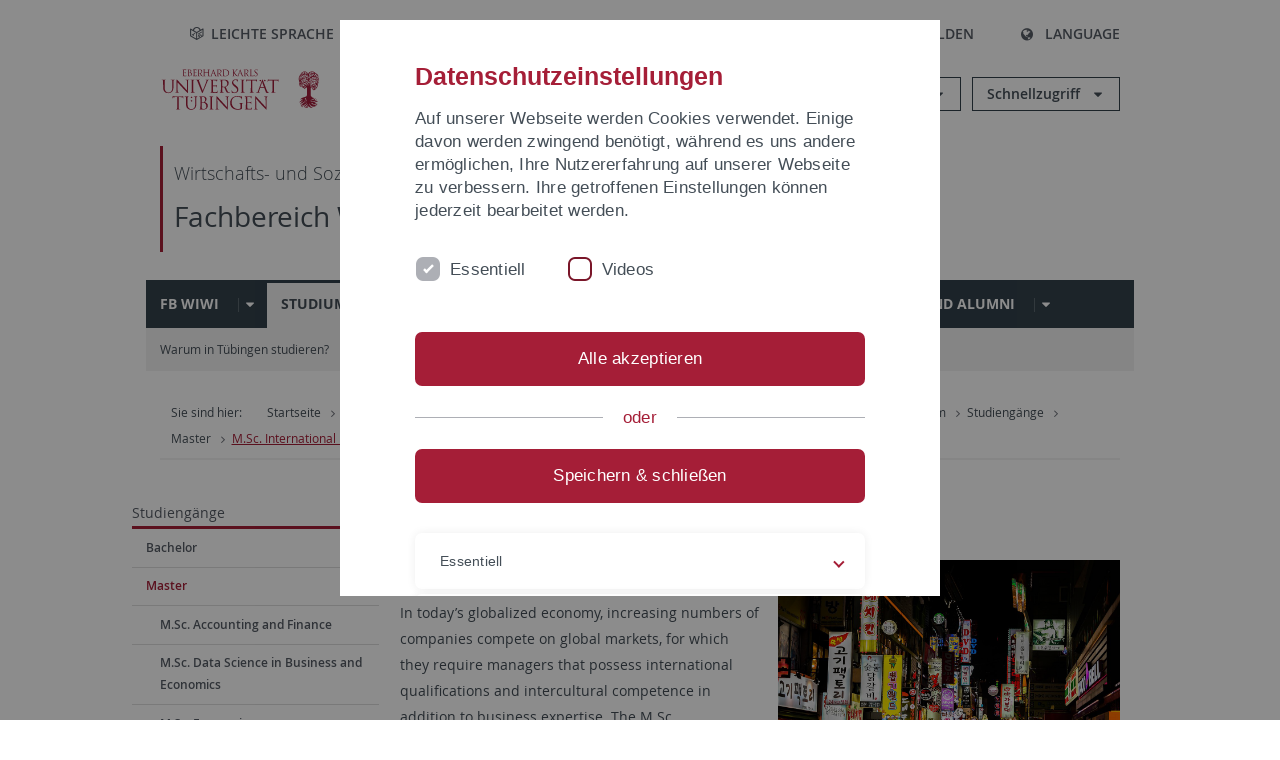

--- FILE ---
content_type: text/html; charset=utf-8
request_url: https://uni-tuebingen.de/fakultaeten/wirtschafts-und-sozialwissenschaftliche-fakultaet/faecher/fachbereich-wirtschaftswissenschaft/wirtschaftswissenschaft/studium/studiengaenge/master/msc-international-business/
body_size: 26694
content:
<!DOCTYPE html>
<html lang="de">
<head>

<meta charset="utf-8">
<!-- 
	This website is powered by TYPO3 - inspiring people to share!
	TYPO3 is a free open source Content Management Framework initially created by Kasper Skaarhoj and licensed under GNU/GPL.
	TYPO3 is copyright 1998-2026 of Kasper Skaarhoj. Extensions are copyright of their respective owners.
	Information and contribution at https://typo3.org/
-->

<base href="https://uni-tuebingen.de/">
<link rel="icon" href="/_assets/7d66ab3e4599366251c5af46f0e770b9/Images/favicon.ico" type="image/vnd.microsoft.icon">

<meta http-equiv="x-ua-compatible" content="IE=edge">
<meta name="generator" content="TYPO3 CMS">
<meta name="description" content="A M.Sc. in International Business from the University of Tübingen gives future managers a competitive edge for a promising corporate career or can serve as the starting point for excellent academic research.">
<meta name="viewport" content="width=device-width, initial-scale=1.0, user-scalable=yes">
<meta name="robots" content="index,follow">
<meta name="twitter:card" content="summary">
<meta name="language" content="de">
<meta name="date" content="2025-12-01">
<meta name="title" content="M.Sc. International Business">


<link rel="stylesheet" href="/typo3temp/assets/compressed/merged-088d6f1e055b6483444c31caec728def-efe8524d4c9dc3e28d91b221099bea24.css?1764770257" media="all">







<meta name="keywords" content="study business, study international business, master business, master international business "/><title>M.Sc. International Business&#32;&#124; Universität Tübingen</title>      <link rel="apple-touch-icon" sizes="180x180" href="/_assets/7d66ab3e4599366251c5af46f0e770b9/Images/Favicons/apple-touch-icon.png">
      <link rel="icon" type="image/png" sizes="32x32" href="/_assets/7d66ab3e4599366251c5af46f0e770b9/Images/Favicons/favicon-32x32.png">
      <link rel="icon" type="image/png" sizes="16x16" href="/_assets/7d66ab3e4599366251c5af46f0e770b9/Images/Favicons/favicon-16x16.png">
      <link rel="manifest" href="/_assets/7d66ab3e4599366251c5af46f0e770b9/Images/Favicons/site.webmanifest">
      <link rel="mask-icon" href="/_assets/7d66ab3e4599366251c5af46f0e770b9/Images/Favicons/safari-pinned-tab.svg" color="#5bbad5">
      <meta name="msapplication-TileColor" content="#da532c">
      <meta name="theme-color" content="#ffffff">
<link rel="canonical" href="https://uni-tuebingen.de/fakultaeten/wirtschafts-und-sozialwissenschaftliche-fakultaet/faecher/fachbereich-wirtschaftswissenschaft/wirtschaftswissenschaft/studium/studiengaenge/master/msc-international-business/"/>

</head>
<body class="page31324">


<div class="ut-page">
    <header class="ut-page__header ut-page-header">
    
        <nav class="ut-nav ut-nav--skipanchors" aria-label="Bereiche überspringen">
    <ul class="ut-nav__list " >
        <li class="ut-nav__item " data-level-count="1" >
            <a class="ut-link ut-nav__link hidden-xs hidden-sm sr-only sr-only-focusable" href="/fakultaeten/wirtschafts-und-sozialwissenschaftliche-fakultaet/faecher/fachbereich-wirtschaftswissenschaft/wirtschaftswissenschaft/studium/studiengaenge/master/msc-international-business/#ut-identifier--main-nav" tabindex="0">Direkt zur Hauptnavigation</a>
        </li>
        <li class="ut-nav__item " data-level-count="2" >
            <a class="ut-link ut-nav__link sr-only sr-only-focusable" href="/fakultaeten/wirtschafts-und-sozialwissenschaftliche-fakultaet/faecher/fachbereich-wirtschaftswissenschaft/wirtschaftswissenschaft/studium/studiengaenge/master/msc-international-business/#ut-identifier--main-content" tabindex="0">Direkt zum Inhalt</a>
        </li>
        <li class="ut-nav__item " data-level-count="3" >
            <a class="ut-link ut-nav__link sr-only sr-only-focusable" href="/fakultaeten/wirtschafts-und-sozialwissenschaftliche-fakultaet/faecher/fachbereich-wirtschaftswissenschaft/wirtschaftswissenschaft/studium/studiengaenge/master/msc-international-business/#ut-identifier--footer" tabindex="0" >Direkt zur Fußleiste</a>
        </li>
        <li class="ut-nav__item " data-level-count="4" >
            <a class="ut-link ut-nav__link hidden-xs sr-only sr-only-focusable" href="/fakultaeten/wirtschafts-und-sozialwissenschaftliche-fakultaet/faecher/fachbereich-wirtschaftswissenschaft/wirtschaftswissenschaft/studium/studiengaenge/master/msc-international-business/#ut-identifier--search-toggle" tabindex="0">Direkt zur Suche</a>
        </li>
    </ul>
</nav>


        <div class="container ut-page-header__container">
            
<div class="ut-page-header__menu">
	<nav class="ut-nav ut-nav--meta-top ut-page-header__meta"
		 aria-label="Metanavigation">
		<ul class="ut-nav__list">
			<li class="ut-nav__item " data-level-count="1"><a href="/leichte-sprache/" class="ut-link ut-nav__link"><span class="ut-link__icon ut-link__icon--left icon-iconset_leichtesprache ut-icon"></span>Leichte Sprache</a></li><li class="ut-nav__item " data-level-count="1"><a href="/gebaerdensprache/" class="ut-link ut-nav__link"><span class="ut-link__icon ut-link__icon--left icon-iconset_gebaerdensprache ut-icon"></span>Gebärdensprache</a></li><li class="ut-nav__item " data-level-count="1"><a href="/uni-a-z/" class="ut-link ut-nav__link"><span class="ut-link__icon ut-link__icon--left ut-icon-info-circled ut-icon"></span>Uni A-Z</a></li><li class="ut-nav__item " data-level-count="1"><a href="/kontakt/" class="ut-link ut-nav__link"><span class="ut-link__icon ut-link__icon--left ut-icon-mail-squared ut-icon"></span>Kontakt</a></li>
		</ul>
	</nav>

	<nav class="ut-page-header__switch ut-switchbar">
		<ul class="ut-switchbar__list">
			<li class="ut-switchbar__item" id="switchbar-search">
				<button class="ut-switchbar__toggle" id="ut-identifier--search-toggle" data-toggle="switchbar"
						data-target="#switchblock-search"
						aria-haspopup="true" aria-expanded="false" tabindex="0">
					<span class="ut-switchbar__icon ut-icon ut-icon-search"></span>
					<span class="ut-switchbar__label">Suchen</span>
				</button>
				<div class="ut-switchblock__item ut-switchblock__item--dropdown" id="switchblock-search">
					<div class="ut-switchblock__header">
						<span class="ut-switchblock__title">Suche (mit Ecosia)</span>
					</div>
					<div class="ut-switchblock__content">
						<form class="ut-form ut-form--search ut-form--small" name="searchForm" role="search" action="https://www.ecosia.org/search" onsubmit="appendSiteToQuery()">
							<fieldset>
								<legend>Suchen</legend>
								<div class="ut-form__row row ">
									<input class="ut-form__input ut-form__field" id="search" type="search" name="q" placeholder="Ihre Suchanfrage" value="" aria-label="Suchanfrage eingeben" required/>
								</div>
								<div class="ut-form__actions row ">
									<button type="submit" class="ut-btn ut-btn--outline ut-btn--color-primary-1 ut-form__action" aria-label="Suche starten">
										Suchen
										<span class="ut-btn__icon ut-btn__icon--right ut-icon ut-icon-right-big"></span>
									</button>
								</div>
							</fieldset>
						</form>
					</div>
					<span class="ut-switchblock__close-icon ut-icon ut-icon-cancel" role="button" tabindex="0"></span>
				</div>
			</li>
			<li class="ut-switchbar__item" id="switchbar-login" data-login-nonceurl="/fakultaeten/wirtschafts-und-sozialwissenschaftliche-fakultaet/faecher/fachbereich-wirtschaftswissenschaft/wirtschaftswissenschaft/studium/studiengaenge/master/msc-international-business?type=1727092915">
				
						<button class="ut-switchbar__toggle" data-toggle="switchbar" data-target="#switchblock-login" data-sslredirect="true" aria-haspopup="true" aria-expanded="false" tabindex="0">
							<span class="ut-switchbar__icon ut-icon ut-icon-login"></span>
							<span class="ut-switchbar__label">Anmelden</span>
						</button>
					
				<div class="ut-switchblock__item ut-switchblock__item--dropdown" id="switchblock-login">
					<div class="ut-switchblock__header">
						<span class="ut-switchblock__title">Anmelden</span>
					</div>
					<div class="ut-switchblock__content">
						

	<form class="ut-form ut-form--login ut-form--small" action="https://uni-tuebingen.de/login/" method="post">
		<fieldset>
			<legend>Anmelde Formular</legend>
			<div class="ut-form__row row">
				<input
						class="ut-form__input ut-form__field"
						id="user"
						name="user"
						placeholder="Benutzername"
						value=""
						aria-label="Benutzername eingeben"
						required=""
						type="text" />
			</div>
			<div class="ut-form__row row">
				<input class="ut-form__input ut-form__field"
						id="password"
						name="pass"
						placeholder="Passwort"
						value=""
						aria-label="Passwort eingeben"
						required=""
						type="password" />
			</div>

			<input type="hidden" name="logintype" value="login" />
			
			<input type="hidden" name="pid" value="146,147,166,8290,8291,8394,8395,8425,8426,9608,31267,8293,8366@c40ba2f920a5ca0bb18bcdfcdc389e757e48a010" />
			<input type="hidden" name="redirect_url" value="" />
			<input type="hidden" name="tx_felogin_pi1[noredirect]" value="0" />
			<input type="hidden" name="referer" value="/fakultaeten/wirtschafts-und-sozialwissenschaftliche-fakultaet/faecher/fachbereich-wirtschaftswissenschaft/wirtschaftswissenschaft/studium/studiengaenge/master/msc-international-business/" />
			<input type="hidden" name="__RequestToken" value="will be filled via ajax" data-login-noncecontainer="" />

			<div class="ut-form__actions row">
				<button type="submit" class="ut-btn ut-btn--outline ut-btn--color-primary-1 ut-form__action"
						aria-label="Anmelden">Anmelden<span
						class="ut-btn__icon ut-btn__icon--right ut-icon ut-icon-right-big"></span></button>
			</div>
		</fieldset>
	</form>



					</div>
					<span class="ut-switchblock__close-icon ut-icon ut-icon-cancel" role="button" tabindex="0"></span>
				</div>
			</li>
			<li class="ut-switchbar__item" id="switchbar-language">
				<button class="ut-switchbar__toggle" data-toggle="switchbar" data-target="#switchblock-language"
						aria-haspopup="true" aria-expanded="false" tabindex="0">
					<span class="ut-switchbar__icon ut-icon ut-icon-globe"></span>
					<span class="ut-switchbar__label">Language</span>
				</button>
				<div class="ut-switchblock__item ut-switchblock__item--dropdown" id="switchblock-language">
					<div class="ut-switchblock__header">
						<span class="ut-switchblock__title">Sprachauswahl</span>
					</div>
					<div class="ut-switchblock__content">
						<nav class="ut-nav ut-nav--language"
							 aria-label="Sprachwähler">
							<ul class="ut-nav__list"><li class="ut-nav__item"><a href="/fakultaeten/wirtschafts-und-sozialwissenschaftliche-fakultaet/faecher/fachbereich-wirtschaftswissenschaft/wirtschaftswissenschaft/studium/studiengaenge/master/msc-international-business/" class="ut-link ut-nav__link">Deutsch</a></li><li class="ut-nav__item"><a href="/en/fakultaeten/wirtschafts-und-sozialwissenschaftliche-fakultaet/faecher/fachbereich-wirtschaftswissenschaft/wirtschaftswissenschaft/studium/studiengaenge/master/msc-international-business/" class="ut-link ut-nav__link">Englisch</a></li></ul>
						</nav>
					</div>
					<span class="ut-switchblock__close-icon ut-icon ut-icon-cancel" role="button" tabindex="0"></span>
				</div>
			</li>
			
			<li class="ut-switchbar__item ut-switchbar__metanavigation">
				<a class="ut-switchbar__toggle" title="Leichte Sprache" tabindex="0" href="/leichte-sprache/">
					<span class="ut-switchbar__icon ut-icon icon-iconset_leichtesprache"></span>
				</a>
			</li>
			
			
			<li class="ut-switchbar__item ut-switchbar__metanavigation">
				<a class="ut-switchbar__toggle" title="Gebärdensprache" tabindex="0" href="/gebaerdensprache/">
					<span class="ut-switchbar__icon ut-icon icon-iconset_gebaerdensprache"></span>
				</a>
			</li>
			
			<li class="ut-switchbar__item" id="switchbar-menu">
				<button class="ut-switchbar__toggle" id="ut-identifier--menu-toggle" data-toggle="switchbar"
						data-target="#switchblock-menu" title="Menü" aria-haspopup="true"
						aria-expanded="false">
					<span class="ut-switchbar__icon ut-icon ut-icon-menu"></span>
					<span class="ut-switchbar__icon ut-icon ut-icon-cancel"></span>
					<span class="ut-switchbar__label sr-only-focusable">Hauptmenu</span>
				</button>
			</li>
		</ul>
	</nav>
</div>


            

<div class="ut-page-header__banner">
	<div class="ut-page-header__logos">
		<a href="/" class="ut-logo-link ut-logo-link--main">
			<img class="ut-img ut-img--logo ut-img--logo-main" alt="Logo der Universität Tübingen" src="/_assets/7d66ab3e4599366251c5af46f0e770b9/Images/Logo_Universitaet_Tuebingen.svg" width="269" height="70" />
		</a>
		
				<a class="ut-logo-link ut-logo-link--excellence" href="/exzellenzstrategie/">
					<img class="ut-img ut-img--logo ut-img--logo-excellence" alt="Logo der Exzellenzstrategie" src="/_assets/7d66ab3e4599366251c5af46f0e770b9/Images/Logo_Universitaet_Tuebingen_Exzellent_EN.svg" width="230" height="30" />
				</a>
			

	</div>

	<div class="ut-page-header__dropdowns">
		<div class="ut-dropdown">
			<button class="ut-dropdown__toggle ut-dropdown__toggle--outline" id="header-dropdown-toggle-groups" aria-controls="ut-information" aria-expanded="false"
					type="button" data-toggle="dropdown">
				Informationen für
			</button>
			<ul class="ut-dropdown__menu  dropdown-menu" id="ut-information"><li class="ut-dropdown__item"><a href="/studium/studieninteresse/" class="ut-link ut-dropdown__link">Studieninteressierte</a></li><li class="ut-dropdown__item"><a href="/studium/" class="ut-link ut-dropdown__link">Studierende</a></li><li class="ut-dropdown__item"><a href="/beschaeftigte/" class="ut-link ut-dropdown__link" title="Übersicht über wichtige Anlaufstellen, Angebote und News für Beschäftigte der Universität Tübingen.">Beschäftigte</a></li><li class="ut-dropdown__item"><a href="/lehrende/" class="ut-link ut-dropdown__link" title="Weiterbildungsmöglichkeiten, Beratung und Informationen sowie konkrete Hilfsangebote für Lehrende der Universität Tübingen.">Lehrende</a></li><li class="ut-dropdown__item"><a href="/alumni/" class="ut-link ut-dropdown__link" title="Herzlich willkommen beim Alumni-Netzwerk der Universität Tübingen. Informationen, Kontakte und Veranstaltungen für ehemalige Studierende und Forschende: Stay connected! ">Alumni</a></li><li class="ut-dropdown__item"><a href="/universitaet/aktuelles-und-publikationen/medienservice/" class="ut-link ut-dropdown__link">Medien</a></li><li class="ut-dropdown__item"><a href="/wirtschaft/" class="ut-link ut-dropdown__link" title="Von der Universität in die Praxis: Anlaufstellen für das Recruiting von Nachwuchskräften sowie Forschungskooperationen mit Unternehmen. ">Wirtschaft</a></li><li class="ut-dropdown__item"><a href="/weiterbildung/" class="ut-link ut-dropdown__link" title="Für Ihren nächsten Karriereschritt: Wissenschaftliche Weiterbildungsprogramme zur Qualifizierung und Professionalisierung im Beruf. ">Weiterbildung</a></li></ul>
		</div>
		<div class="ut-dropdown">
			<button class="ut-dropdown__toggle ut-dropdown__toggle--outline" id="header-dropdown-toggle-quicklinks" aria-controls="ut-quicklinks" aria-expanded="false"
					type="button" data-toggle="dropdown">
				Schnellzugriff
			</button>
			<ul class="ut-dropdown__menu  dropdown-menu" id="ut-quicklinks"><li class="ut-dropdown__item"><a href="/studium/studienangebot/verzeichnis-der-studiengaenge/" class="ut-link ut-dropdown__link">Alle Studiengänge</a></li><li class="ut-dropdown__item"><a href="https://alma.uni-tuebingen.de/alma/pages/cs/sys/portal/hisinoneStartPage.faces" target="_blank" class="ut-link ut-dropdown__link" rel="noreferrer">ALMA Portal</a></li><li class="ut-dropdown__item"><a href="/exzellenzstrategie/" class="ut-link ut-dropdown__link">Exzellenzstrategie</a></li><li class="ut-dropdown__item"><a href="https://epv-welt.uni-tuebingen.de/RestrictedPages/StartSearch.aspx" target="_blank" class="ut-link ut-dropdown__link" rel="noreferrer">Personensuche (EPV)</a></li><li class="ut-dropdown__item"><a href="/einrichtungen/verwaltung/iv-studierende/studierendenabteilung/studierendensekretariat/" class="ut-link ut-dropdown__link">Studierendensekretariat</a></li><li class="ut-dropdown__item"><a href="/einrichtungen/universitaetsbibliothek/" class="ut-link ut-dropdown__link">Universitätsbibliothek</a></li><li class="ut-dropdown__item"><a href="https://alma.uni-tuebingen.de/alma/pages/cs/sys/portal/hisinoneStartPage.faces" target="_blank" class="ut-link ut-dropdown__link" rel="noreferrer">Vorlesungsverzeichnis</a></li><li class="ut-dropdown__item"><a href="https://webmail.uni-tuebingen.de/" target="_blank" class="ut-link ut-dropdown__link" rel="noreferrer">Webmail Uni Tübingen</a></li><li class="ut-dropdown__item"><a href="/studium/beratung-und-info/zentrale-studienberatung/" class="ut-link ut-dropdown__link">Zentrale Studienberatung</a></li></ul>
		</div>
	</div>
</div>




            
    <nav class="ut-nav-area ut-page-header__area_nav" aria-label="Bereichsnavigation">
        
                <h4 class="ut-heading ut-nav-area__prev-level">
                    <a href="/fakultaeten/wirtschafts-und-sozialwissenschaftliche-fakultaet/faecher/" title="Wirtschafts- und Sozialwissenschaftliche Fakultät" class="ut-link ut-nav-area__link ut-nav-area__link--prev">
                        Wirtschafts- und Sozialwissenschaftliche Fakultät
                    </a>
                </h4>
                <h2 class="ut-heading ut-nav-area__current-level">
                    <a class="ut-link ut-nav-area__link" title="Fachbereich Wirtschaftswissenschaft" href="/fakultaeten/wirtschafts-und-sozialwissenschaftliche-fakultaet/faecher/fachbereich-wirtschaftswissenschaft/wirtschaftswissenschaft/fb-wiwi/">
                        Fachbereich Wirtschaftswissenschaft
                    </a>
                </h2>
            
    </nav>



            

<div class="ut-page__switchblock ut-switchblock">
	<div class="ut-switchblock__item" id="switchblock-menu">
		<div class="ut-switchblock__header">
			
					<span class="ut-switchblock__title">Fachbereich Wirtschaftswissenschaft</span>
				
		</div>
		<div class="ut-switchblock__content" data-breadcrumbuids="17932,129298,30134">
			<nav class="ut-nav ut-nav--main lory-slider js_variablewidth variablewidth" id="ut-identifier--main-nav" data-current-pid="31324" data-current-languageuid="0" data-navigationshortener-label="Mehr..."> <div class="lory-frame js_frame"><ul class="ut-nav__list ut-nav__list--level-1 lory-slides js_slides"><li class="ut-nav__item ut-nav__item--level-1 lory-slides__item js-slide" aria-haspopup="true" aria-expanded="false"><div class="ut-nav__link-group"><a href="/fakultaeten/wirtschafts-und-sozialwissenschaftliche-fakultaet/faecher/fachbereich-wirtschaftswissenschaft/wirtschaftswissenschaft/fb-wiwi/" class="ut-link ut-nav__link ut-nav__link--level-1" title="Wirtschaftswissenschaft an der Uni Tübingen ist forschungsrelevant, exzellent und praxisorientiert. Gesellschaftspolitisch relevante Forschung ist verbunden mit einem Studium, das sich mit aktuellen wirtschaftlichen Entwicklungen, internationalen Anforderungen und global awareness auseinandersetzt.">FB WiWi</a><a class="ut-nav__toggle-link" role="button" aria-label="Menü ein-/ausblenden" data-menu-currentpid="11321"><span class="ut-nav__toggle-line"></span><span class="ut-nav__toggle-icon"></span></a></div><ul class="ut-nav__list ut-nav__list--level-2"><li class="ut-nav__item ut-nav__item--close-level"><a href="#" class="ut-nav__link ut-nav__link--close-level"><span class="ut-icon ut-icon-angle-left ut-nav__link-icon ut-nav__link-icon--left"></span>Zurück</a></li><li class="ut-nav__item ut-nav__item--level-2"><a href="/fakultaeten/wirtschafts-und-sozialwissenschaftliche-fakultaet/faecher/fachbereich-wirtschaftswissenschaft/wirtschaftswissenschaft/fb-wiwi/fakten/" class="ut-link ut-nav__link ut-nav__link--level-2" title="Der Fachbereich Wirtschaftswissenschaft der Universität Tübingen ist einer der renommiertesten in Deutschland. Das breitgefächerte Angebot für Bachelor- und Masterstudierende führt zu exzellenten Absolventen/innen, die ire Kompetenzen in Wirtschaft und Wissenschaft einsetzen. ">Fakten</a></li><li class="ut-nav__item ut-nav__item--level-2"><a href="/fakultaeten/wirtschafts-und-sozialwissenschaftliche-fakultaet/faecher/fachbereich-wirtschaftswissenschaft/wirtschaftswissenschaft/studium/service-beratung/studienfachberatung/" class="ut-link ut-nav__link ut-nav__link--level-2">Studienfachberatung</a></li><li class="ut-nav__item ut-nav__item--level-2"><a href="/fakultaeten/wirtschafts-und-sozialwissenschaftliche-fakultaet/faecher/fachbereich-wirtschaftswissenschaft/wirtschaftswissenschaft/fb-wiwi/einrichtungen-wirtschaftswissenschaft/bibliothek/bibliothek/" class="ut-link ut-nav__link ut-nav__link--level-2">Bibliothek</a></li><li class="ut-nav__item ut-nav__item--level-2"><a href="/fakultaeten/wirtschafts-und-sozialwissenschaftliche-fakultaet/faecher/fachbereich-wirtschaftswissenschaft/wirtschaftswissenschaft/fb-wiwi/einrichtungen-wirtschaftswissenschaft/wiwi-it/wiwi-it/" class="ut-link ut-nav__link ut-nav__link--level-2">Wiwi-IT</a></li><li class="ut-nav__item ut-nav__item--level-2"><a href="/fakultaeten/wirtschafts-und-sozialwissenschaftliche-fakultaet/faecher/fachbereich-wirtschaftswissenschaft/wirtschaftswissenschaft/fb-wiwi/verwaltungkontakt/" class="ut-link ut-nav__link ut-nav__link--level-2" title="Die Fachbereichsverwaltung Wirtschaftswissenschaft hat ihre Büros in der Nauklerstraße 47 und 48, 72074 Tübingen. Alle Ansprechpartner/innen der einzelnen Bereich finden Sie auf unserer Homepage.">Verwaltung/Kontakt</a></li></ul></li><li class="ut-nav__item ut-nav__item--level-1 ut-nav__item--is-current lory-slides__item js-slide" aria-haspopup="true" aria-expanded="false"><div class="ut-nav__link-group ut-nav__link-group--is-current"><a href="/fakultaeten/wirtschafts-und-sozialwissenschaftliche-fakultaet/faecher/fachbereich-wirtschaftswissenschaft/wirtschaftswissenschaft/studium/" class="ut-link ut-nav__link ut-nav__link--level-1" title="Ein WiWi-Studium in Tübingen eignet sich hervorragend für professionelle und persönliche Pläne. Mit über 2000 Studierenden, vielen Professuren und wissenschaftlichen Mitarbeitern ist der Fachbereich der älteste seiner Disziplin in Deutschland. Moderne Analysemethoden und -modelle bieten Lösungen für wirtschaftswissenschaftliche Zukunftsfragen. Die Fächerkombinations-, Spezialisierungs- und Diversifizierungsmöglichkeiten schärfen das berufliche und persönliche Profil.">Studium</a><a class="ut-nav__toggle-link" role="button" aria-label="Menü ein-/ausblenden" data-menu-currentpid="17932"><span class="ut-nav__toggle-line"></span><span class="ut-nav__toggle-icon"></span></a></div><ul class="ut-nav__list ut-nav__list--level-2"><li class="ut-nav__item ut-nav__item--close-level"><a href="#" class="ut-nav__link ut-nav__link--close-level"><span class="ut-icon ut-icon-angle-left ut-nav__link-icon ut-nav__link-icon--left"></span>Zurück</a></li><li class="ut-nav__item ut-nav__item--level-2"><a href="/fakultaeten/wirtschafts-und-sozialwissenschaftliche-fakultaet/faecher/fachbereich-wirtschaftswissenschaft/wirtschaftswissenschaft/studium/warum-in-tuebingen-studieren/" class="ut-link ut-nav__link ut-nav__link--level-2" title="Ein WiWi-Studium in Tübingen eignet sich hervorragend für professionelle und persönliche Pläne. Mit über 2000 Studierenden, vielen Professuren und wissenschaftlichen Mitarbeitern ist der Fachbereich der älteste seiner Disziplin in Deutschland. 
Moderne Analysemethoden und -modelle bieten Lösungen für relevante wirtschaftswissenschaftliche Zukunftsfragen. Die Fächerkombinations-, Spezialisierungs- und Diversifizierungsmöglichkeiten schärfen das berufliche und persönliche Profil.">Warum in Tübingen studieren?</a></li><li class="ut-nav__item ut-nav__item--level-2"><div class="ut-nav__link-group"><a href="/fakultaeten/wirtschafts-und-sozialwissenschaftliche-fakultaet/faecher/fachbereich-wirtschaftswissenschaft/wirtschaftswissenschaft/studium/studieninteressierte/" class="ut-link ut-nav__link ut-nav__link--level-2" title="Wir fördern Ihre beruflichen und persönlichen Pläne: Mit über 2000 Studierenden, zahlreichen Professuren und wissenschaftlichen Mitarbeitern bieten wir exzellente Lehre, moderne Methoden und forschen an relevanten wirtschaftswissenschaftlichen Zukunftsfragen. Die Fächerkombinations-, Spezialisierungs- und Diversifizierungsmöglichkeiten schärfen Ihr Profil.">Studieninteressierte</a><a class="ut-nav__toggle-link" data-menuajax-refresh="true" role="button" data-menu-currentpid="18174"><span class="ut-nav__toggle-line"></span><span class="ut-nav__toggle-icon"></span></a></div><ul class="ut-nav__list ut-nav__list--level-3"><li class="ut-nav__item ut-nav__item--close-level"><a href="#" class="ut-nav__link ut-nav__link--close-level"><span class="ut-icon ut-icon-angle-left ut-nav__link-icon ut-nav__link-icon--left"></span>Zurück</a></li><li class="ut-nav__item ut-nav__item--level-3"><a href="/fakultaeten/wirtschafts-und-sozialwissenschaftliche-fakultaet/faecher/fachbereich-wirtschaftswissenschaft/wirtschaftswissenschaft/studium/studieninteressierte/schnuppern-und-infos-sammeln/" class="ut-link ut-nav__link ut-nav__link--level-3" tabindex="0" title="Im November können Schüler/innen der 12./13. Klasse die Wirtschaftswissenschaft an der Universität Tübingen kennenlernen. Am Studientag wird der Aufbau der wirtschaftswissenschaftlichen Studiengänge erläutert. Im Rahmen der Veranstaltung findet eine Probevorlesung statt und Studierende, Professoren, Mitarbeiter der Studienfachberatung beantworten Fragen (wegen Corona in 2020 online).
">Schnuppern und Infos sammeln</a></li><li class="ut-nav__item ut-nav__item--level-3"><div class="ut-nav__link-group"><a href="/fakultaeten/wirtschafts-und-sozialwissenschaftliche-fakultaet/faecher/fachbereich-wirtschaftswissenschaft/wirtschaftswissenschaft/studium/studieninteressierte/bewerbung-bachelor/" class="ut-link ut-nav__link ut-nav__link--level-3" data-menuajax-parentpage="18192" tabindex="0" title="Jeweils zum Wintersemester können Studienanfänger am Fachbereich Wirtschaftswissenschaft ein Bachelorstudium aufnehmen. Bewerbungsschluss ist jeweils der 15. Juli, 24 Uhr MEZ.">Bewerbung Bachelor</a><a class="ut-nav__toggle-link" data-menuajax-refresh="true" role="button" data-menu-currentpid="18192"><span class="ut-nav__toggle-line"></span><span class="ut-nav__toggle-icon"></span></a></div></li><li class="ut-nav__item ut-nav__item--level-3"><div class="ut-nav__link-group"><a href="/fakultaeten/wirtschafts-und-sozialwissenschaftliche-fakultaet/faecher/fachbereich-wirtschaftswissenschaft/wirtschaftswissenschaft/studium/studieninteressierte/application-master-programs/" class="ut-link ut-nav__link ut-nav__link--level-3" data-menuajax-parentpage="18185" tabindex="0" title="The Master programs at the School of Business and Economics allow for a seamless integration of courses from both business and economics into the curriculum. All our programs are generally research-oriented and offer a PhD-track option. If you are looking for a program that will provide you with sound theoretical knowlegde while focusing on quantitative methods, you are in the right place!">Application Master Programs</a><a class="ut-nav__toggle-link" data-menuajax-refresh="true" role="button" data-menu-currentpid="18185"><span class="ut-nav__toggle-line"></span><span class="ut-nav__toggle-icon"></span></a></div></li><li class="ut-nav__item ut-nav__item--level-3"><a href="/fakultaeten/wirtschafts-und-sozialwissenschaftliche-fakultaet/faecher/fachbereich-wirtschaftswissenschaft/wirtschaftswissenschaft/studium/studieninteressierte/zulassung-zum-hoeheren-semester/" class="ut-link ut-nav__link ut-nav__link--level-3" tabindex="0">Zulassung zum höheren Semester</a></li></ul></li><li class="ut-nav__item ut-nav__item--level-2"><div class="ut-nav__link-group"><a href="/fakultaeten/wirtschafts-und-sozialwissenschaftliche-fakultaet/faecher/fachbereich-wirtschaftswissenschaft/wirtschaftswissenschaft/studium/studiengaenge/" class="ut-link ut-nav__link ut-nav__link--level-2" title="Hier finden Sie Informationen zu den Studiengängen des Fachbereichs Wirtschaftswissenschaft.">Studiengänge</a><a class="ut-nav__toggle-link" data-menuajax-refresh="true" role="button" data-menu-currentpid="129298"><span class="ut-nav__toggle-line"></span><span class="ut-nav__toggle-icon"></span></a></div><ul class="ut-nav__list ut-nav__list--level-3"><li class="ut-nav__item ut-nav__item--close-level"><a href="#" class="ut-nav__link ut-nav__link--close-level"><span class="ut-icon ut-icon-angle-left ut-nav__link-icon ut-nav__link-icon--left"></span>Zurück</a></li><li class="ut-nav__item ut-nav__item--level-3"><a href="/fakultaeten/wirtschafts-und-sozialwissenschaftliche-fakultaet/faecher/fachbereich-wirtschaftswissenschaft/wirtschaftswissenschaft/studium/studiengaenge/bachelor/" class="ut-link ut-nav__link ut-nav__link--level-3" tabindex="0" title="Entscheide dich jetzt für einen unserer exzellenten Wirtschaftsbachelor - egal ob VWL, BWL oder Lehramt Wirtschaftswissenschaft. Der Fachbereich Wirtschaftwissenschaft der Universität Tübingen freut sich auf dich.">Bachelor</a></li><li class="ut-nav__item ut-nav__item--level-3"><div class="ut-nav__link-group"><a href="/fakultaeten/wirtschafts-und-sozialwissenschaftliche-fakultaet/faecher/fachbereich-wirtschaftswissenschaft/wirtschaftswissenschaft/studium/studiengaenge/master/" class="ut-link ut-nav__link ut-nav__link--level-3" data-menuajax-parentpage="30134" tabindex="0" title="Decide now for one of our excellent master programs at the School of Business and Economics in Tübingen Germany.">Master</a><a class="ut-nav__toggle-link" data-menuajax-refresh="true" role="button" data-menu-currentpid="30134"><span class="ut-nav__toggle-line"></span><span class="ut-nav__toggle-icon"></span></a></div></li><li class="ut-nav__item ut-nav__item--level-3"><a href="/fakultaeten/wirtschafts-und-sozialwissenschaftliche-fakultaet/faecher/fachbereich-wirtschaftswissenschaft/wirtschaftswissenschaft/studium/studiengaenge/nebenfach/" class="ut-link ut-nav__link ut-nav__link--level-3" tabindex="0" title="Informieren Sie sich über die Möglichkeiten eines wirtschaftlichen Nebenfachs an der Universität Tübingen.">Nebenfach</a></li><li class="ut-nav__item ut-nav__item--level-3"><div class="ut-nav__link-group"><a href="/fakultaeten/wirtschafts-und-sozialwissenschaftliche-fakultaet/faecher/fachbereich-wirtschaftswissenschaft/wirtschaftswissenschaft/studium/studiengaenge/graduate-program/" class="ut-link ut-nav__link ut-nav__link--level-3" data-menuajax-parentpage="20423" tabindex="0" title="Graduate Program">Graduate Program</a><a class="ut-nav__toggle-link" data-menuajax-refresh="true" role="button" data-menu-currentpid="20423"><span class="ut-nav__toggle-line"></span><span class="ut-nav__toggle-icon"></span></a></div></li></ul></li><li class="ut-nav__item ut-nav__item--level-2"><div class="ut-nav__link-group"><a href="/fakultaeten/wirtschafts-und-sozialwissenschaftliche-fakultaet/faecher/fachbereich-wirtschaftswissenschaft/wirtschaftswissenschaft/studium/service-beratung/" class="ut-link ut-nav__link ut-nav__link--level-2" title="Alle notwendigen Infos om Beratungsangebot und den Servicestellen, über Downloads und Links bis hin zu Terminen und Studienorganisation am Fachbereich Wirtschaftswissenschaft der Uni Tübingen.">Service & Beratung</a><a class="ut-nav__toggle-link" data-menuajax-refresh="true" role="button" data-menu-currentpid="18039"><span class="ut-nav__toggle-line"></span><span class="ut-nav__toggle-icon"></span></a></div><ul class="ut-nav__list ut-nav__list--level-3"><li class="ut-nav__item ut-nav__item--close-level"><a href="#" class="ut-nav__link ut-nav__link--close-level"><span class="ut-icon ut-icon-angle-left ut-nav__link-icon ut-nav__link-icon--left"></span>Zurück</a></li><li class="ut-nav__item ut-nav__item--level-3"><div class="ut-nav__link-group"><a href="/fakultaeten/wirtschafts-und-sozialwissenschaftliche-fakultaet/faecher/fachbereich-wirtschaftswissenschaft/wirtschaftswissenschaft/studium/service-beratung/studienfachberatung/" class="ut-link ut-nav__link ut-nav__link--level-3" data-menuajax-parentpage="18032" tabindex="0" title="Alles zum Bachelor- und Masterstudium am Fachbereich Wirtschaftswissenschaft der Universität Tübingen: Bewerbung, Studienplanung, Doppelstudium, Auslandssemester, Schlüsselqualfikationen, Prüfung, Methoden, Evaluation, familiengerechte Hochschule...">Studienfachberatung</a><a class="ut-nav__toggle-link" data-menuajax-refresh="true" role="button" data-menu-currentpid="18032"><span class="ut-nav__toggle-line"></span><span class="ut-nav__toggle-icon"></span></a></div></li><li class="ut-nav__item ut-nav__item--level-3"><div class="ut-nav__link-group"><a href="/fakultaeten/wirtschafts-und-sozialwissenschaftliche-fakultaet/faecher/fachbereich-wirtschaftswissenschaft/wirtschaftswissenschaft/studium/service-beratung/downloads-links-studienplaene/" class="ut-link ut-nav__link ut-nav__link--level-3" data-menuajax-parentpage="129420" tabindex="0" title="Downloads, Links, Studienpläne des Fachbereichs Wirtschaftswissenschaft der Universität Tübingen">Downloads, Links, Studienpläne</a><a class="ut-nav__toggle-link" data-menuajax-refresh="true" role="button" data-menu-currentpid="129420"><span class="ut-nav__toggle-line"></span><span class="ut-nav__toggle-icon"></span></a></div></li><li class="ut-nav__item ut-nav__item--level-3"><div class="ut-nav__link-group"><a href="/fakultaeten/wirtschafts-und-sozialwissenschaftliche-fakultaet/faecher/fachbereich-wirtschaftswissenschaft/wirtschaftswissenschaft/studium/service-beratung/studienbeginn/" class="ut-link ut-nav__link ut-nav__link--level-3" data-menuajax-parentpage="129494" tabindex="0" title="Studienbeginn am Fachbereich Wirtschaftswissenschaft der Universität Tübingen. Informationen für Anfänger des Bachelor- und Masterstudiums">Studienbeginn</a><a class="ut-nav__toggle-link" data-menuajax-refresh="true" role="button" data-menu-currentpid="129494"><span class="ut-nav__toggle-line"></span><span class="ut-nav__toggle-icon"></span></a></div></li><li class="ut-nav__item ut-nav__item--level-3"><a href="/fakultaeten/wirtschafts-und-sozialwissenschaftliche-fakultaet/faecher/fachbereich-wirtschaftswissenschaft/wirtschaftswissenschaft/studium/service-beratung/studienende/" class="ut-link ut-nav__link ut-nav__link--level-3" tabindex="0" title="Ihr Studium neigt sich dem Ende zu: Bald ist die letzte Prüfung geschrieben, die Abschlussarbeit abgegeben – was nun? Hier finden Sie alle wichtigen Informationen zum erfolgreichen Abschluss Ihres Studiums.">Studienende</a></li><li class="ut-nav__item ut-nav__item--level-3"><div class="ut-nav__link-group"><a href="/fakultaeten/wirtschafts-und-sozialwissenschaftliche-fakultaet/faecher/fachbereich-wirtschaftswissenschaft/wirtschaftswissenschaft/studium/service-beratung/studienorganisation/" class="ut-link ut-nav__link ut-nav__link--level-3" data-menuajax-parentpage="129572" tabindex="0" title="Finden Sie Informationen zu Studienorganisation, Studienplänen, Lernorten, Studiengangsbeauftragten, Methoden aber auch zum Thema Studieren und Familie.">Studienorganisation</a><a class="ut-nav__toggle-link" data-menuajax-refresh="true" role="button" data-menu-currentpid="129572"><span class="ut-nav__toggle-line"></span><span class="ut-nav__toggle-icon"></span></a></div></li></ul></li></ul></li><li class="ut-nav__item ut-nav__item--level-1 lory-slides__item js-slide" aria-haspopup="true" aria-expanded="false"><div class="ut-nav__link-group"><a href="/fakultaeten/wirtschafts-und-sozialwissenschaftliche-fakultaet/faecher/fachbereich-wirtschaftswissenschaft/wirtschaftswissenschaft/lehrende/" class="ut-link ut-nav__link ut-nav__link--level-1" title="Finden Sie die Namen und Links zu Professoren/innen sowie Honorar- und Gastprofessoren/innen am Fachbereich Wirtschaftswissenschaft: Betriebswirtschaftslehre, Volkswirtschaftslehre, Statitstik und Ökonometrie sowie Wirtschaftsdidaktik
">Lehrende</a><a class="ut-nav__toggle-link" role="button" aria-label="Menü ein-/ausblenden" data-menu-currentpid="11317"><span class="ut-nav__toggle-line"></span><span class="ut-nav__toggle-icon"></span></a></div><ul class="ut-nav__list ut-nav__list--level-2"><li class="ut-nav__item ut-nav__item--close-level"><a href="#" class="ut-nav__link ut-nav__link--close-level"><span class="ut-icon ut-icon-angle-left ut-nav__link-icon ut-nav__link-icon--left"></span>Zurück</a></li><li class="ut-nav__item ut-nav__item--level-2"><a href="/fakultaeten/wirtschafts-und-sozialwissenschaftliche-fakultaet/faecher/fachbereich-wirtschaftswissenschaft/wirtschaftswissenschaft/lehrstuehle/betriebswirtschaftslehre/" class="ut-link ut-nav__link ut-nav__link--level-2">Betriebswirtschaftslehre</a></li><li class="ut-nav__item ut-nav__item--level-2"><a href="/fakultaeten/wirtschafts-und-sozialwissenschaftliche-fakultaet/faecher/fachbereich-wirtschaftswissenschaft/wirtschaftswissenschaft/lehrstuehle/volkswirtschaftslehre/" class="ut-link ut-nav__link ut-nav__link--level-2">Volkswirtschaftslehre</a></li><li class="ut-nav__item ut-nav__item--level-2"><a href="/fakultaeten/wirtschafts-und-sozialwissenschaftliche-fakultaet/faecher/fachbereich-wirtschaftswissenschaft/wirtschaftswissenschaft/lehrstuehle/statistik-und-oekonometrie/" class="ut-link ut-nav__link ut-nav__link--level-2">Statistik und Ökonometrie</a></li><li class="ut-nav__item ut-nav__item--level-2"><a href="/fakultaeten/wirtschafts-und-sozialwissenschaftliche-fakultaet/faecher/fachbereich-wirtschaftswissenschaft/wirtschaftswissenschaft/lehrstuehle/wirtschaftsdidaktik/" class="ut-link ut-nav__link ut-nav__link--level-2">Wirtschaftsdidaktik</a></li></ul></li><li class="ut-nav__item ut-nav__item--level-1 lory-slides__item js-slide" aria-haspopup="true" aria-expanded="false"><div class="ut-nav__link-group"><a href="/fakultaeten/wirtschafts-und-sozialwissenschaftliche-fakultaet/faecher/fachbereich-wirtschaftswissenschaft/wirtschaftswissenschaft/forschung/" class="ut-link ut-nav__link ut-nav__link--level-1" title="Forschungsprojekte, Publikationen und Material zu Konferenzen. Wir bieten eine Auswahl an Themen, die zukunftsrelant und aktuell sind. Hochangesehene Publikationen, Informationen zu Brexit, Euro und die wirtschaftlichen Folgen der Corona-Krise sind nur einige davon.">Forschung</a><a class="ut-nav__toggle-link" role="button" aria-label="Menü ein-/ausblenden" data-menu-currentpid="17919"><span class="ut-nav__toggle-line"></span><span class="ut-nav__toggle-icon"></span></a></div><ul class="ut-nav__list ut-nav__list--level-2"><li class="ut-nav__item ut-nav__item--close-level"><a href="#" class="ut-nav__link ut-nav__link--close-level"><span class="ut-icon ut-icon-angle-left ut-nav__link-icon ut-nav__link-icon--left"></span>Zurück</a></li><li class="ut-nav__item ut-nav__item--level-2"><a href="/fakultaeten/wirtschafts-und-sozialwissenschaftliche-fakultaet/faecher/fachbereich-wirtschaftswissenschaft/wirtschaftswissenschaft/forschung/recent-publications-1/" class="ut-link ut-nav__link ut-nav__link--level-2" title="Actual researchd papers published in top journals concerning different research issues at the School of Business and Economics.">Recent Publications</a></li><li class="ut-nav__item ut-nav__item--level-2"><a href="/fakultaeten/wirtschafts-und-sozialwissenschaftliche-fakultaet/faecher/fachbereich-wirtschaftswissenschaft/wirtschaftswissenschaft/forschung/projects/" class="ut-link ut-nav__link ut-nav__link--level-2">Projects</a></li><li class="ut-nav__item ut-nav__item--level-2"><div class="ut-nav__link-group"><a href="/fakultaeten/wirtschafts-und-sozialwissenschaftliche-fakultaet/faecher/fachbereich-wirtschaftswissenschaft/wirtschaftswissenschaft/forschung/research-seminars/" class="ut-link ut-nav__link ut-nav__link--level-2">Research Seminars</a><a class="ut-nav__toggle-link" data-menuajax-refresh="true" role="button" data-menu-currentpid="17924"><span class="ut-nav__toggle-line"></span><span class="ut-nav__toggle-icon"></span></a></div><ul class="ut-nav__list ut-nav__list--level-3"><li class="ut-nav__item ut-nav__item--close-level"><a href="#" class="ut-nav__link ut-nav__link--close-level"><span class="ut-icon ut-icon-angle-left ut-nav__link-icon ut-nav__link-icon--left"></span>Zurück</a></li><li class="ut-nav__item ut-nav__item--level-3"><a href="/fakultaeten/wirtschafts-und-sozialwissenschaftliche-fakultaet/faecher/fachbereich-wirtschaftswissenschaft/wirtschaftswissenschaft/forschung/research-seminars/colloquium/" class="ut-link ut-nav__link ut-nav__link--level-3" tabindex="0">Colloquium</a></li><li class="ut-nav__item ut-nav__item--level-3"><a href="/fakultaeten/wirtschafts-und-sozialwissenschaftliche-fakultaet/faecher/fachbereich-wirtschaftswissenschaft/wirtschaftswissenschaft/forschung/research-seminars/business-research-seminar-1/" class="ut-link ut-nav__link ut-nav__link--level-3" tabindex="0">Business Research Seminar</a></li><li class="ut-nav__item ut-nav__item--level-3"><a href="/fakultaeten/wirtschafts-und-sozialwissenschaftliche-fakultaet/faecher/fachbereich-wirtschaftswissenschaft/wirtschaftswissenschaft/forschung/research-seminars/research-seminar-in-economics/" class="ut-link ut-nav__link ut-nav__link--level-3" tabindex="0">Research Seminar in Economics</a></li><li class="ut-nav__item ut-nav__item--level-3"><a href="/fakultaeten/wirtschafts-und-sozialwissenschaftliche-fakultaet/faecher/fachbereich-wirtschaftswissenschaft/wirtschaftswissenschaft/forschung/research-seminars/brown-bag-seminar/" class="ut-link ut-nav__link ut-nav__link--level-3" tabindex="0">Brown Bag Seminar</a></li><li class="ut-nav__item ut-nav__item--level-3"><a href="/fakultaeten/wirtschafts-und-sozialwissenschaftliche-fakultaet/faecher/fachbereich-wirtschaftswissenschaft/wirtschaftswissenschaft/forschung/research-seminars/macro-brown-bag/" class="ut-link ut-nav__link ut-nav__link--level-3" tabindex="0">Macro Brown Bag</a></li><li class="ut-nav__item ut-nav__item--level-3"><a href="/fakultaeten/wirtschafts-und-sozialwissenschaftliche-fakultaet/faecher/fachbereich-wirtschaftswissenschaft/wirtschaftswissenschaft/forschung/research-seminars/rsit-brown-bag-seminar/" class="ut-link ut-nav__link ut-nav__link--level-3" tabindex="0">RSIT Brown Bag Seminar</a></li></ul></li><li class="ut-nav__item ut-nav__item--level-2"><a href="https://www.rsit-uni-tuebingen.de/" target="_blank" class="ut-link ut-nav__link ut-nav__link--level-2" rel="noreferrer" title="A group of researcher from University Tübingen analyzing cross-border effects of tax laws on the tax planning behaviour of multinational companies.">RSIT</a></li></ul></li><li class="ut-nav__item ut-nav__item--level-1 lory-slides__item js-slide" aria-haspopup="true" aria-expanded="false"><div class="ut-nav__link-group"><a href="/fakultaeten/wirtschafts-und-sozialwissenschaftliche-fakultaet/faecher/fachbereich-wirtschaftswissenschaft/wirtschaftswissenschaft/international/" class="ut-link ut-nav__link ut-nav__link--level-1" title="The School of Business and Economics strongly believes in the value of International Education.
Whether you are an student interested in an exchange semester or whether you are interested to pursue a degree at the University of Tübingen, find more information about your options to spend time both in Tübingen and at our partner universities here.">International</a><a class="ut-nav__toggle-link" role="button" aria-label="Menü ein-/ausblenden" data-menu-currentpid="122532"><span class="ut-nav__toggle-line"></span><span class="ut-nav__toggle-icon"></span></a></div><ul class="ut-nav__list ut-nav__list--level-2"><li class="ut-nav__item ut-nav__item--close-level"><a href="#" class="ut-nav__link ut-nav__link--close-level"><span class="ut-icon ut-icon-angle-left ut-nav__link-icon ut-nav__link-icon--left"></span>Zurück</a></li><li class="ut-nav__item ut-nav__item--level-2"><div class="ut-nav__link-group"><a href="/fakultaeten/wirtschafts-und-sozialwissenschaftliche-fakultaet/faecher/fachbereich-wirtschaftswissenschaft/wirtschaftswissenschaft/international/outgoing-students/" class="ut-link ut-nav__link ut-nav__link--level-2">Outgoing students</a><a class="ut-nav__toggle-link" data-menuajax-refresh="true" role="button" data-menu-currentpid="122546"><span class="ut-nav__toggle-line"></span><span class="ut-nav__toggle-icon"></span></a></div><ul class="ut-nav__list ut-nav__list--level-3"><li class="ut-nav__item ut-nav__item--close-level"><a href="#" class="ut-nav__link ut-nav__link--close-level"><span class="ut-icon ut-icon-angle-left ut-nav__link-icon ut-nav__link-icon--left"></span>Zurück</a></li><li class="ut-nav__item ut-nav__item--level-3"><a href="/fakultaeten/wirtschafts-und-sozialwissenschaftliche-fakultaet/faecher/fachbereich-wirtschaftswissenschaft/wirtschaftswissenschaft/international/outgoing-students/studying-in-europe-erasmus/" class="ut-link ut-nav__link ut-nav__link--level-3" tabindex="0">Studying in Europe / ERASMUS</a></li><li class="ut-nav__item ut-nav__item--level-3"><a href="/fakultaeten/wirtschafts-und-sozialwissenschaftliche-fakultaet/faecher/fachbereich-wirtschaftswissenschaft/wirtschaftswissenschaft/international/outgoing-students/studying-in-north-america/" class="ut-link ut-nav__link ut-nav__link--level-3" tabindex="0">Studying in North America</a></li><li class="ut-nav__item ut-nav__item--level-3"><a href="/fakultaeten/wirtschafts-und-sozialwissenschaftliche-fakultaet/faecher/fachbereich-wirtschaftswissenschaft/wirtschaftswissenschaft/international/outgoing-students/studying-in-latin-america/" class="ut-link ut-nav__link ut-nav__link--level-3" tabindex="0">Studying in Latin America</a></li><li class="ut-nav__item ut-nav__item--level-3"><a href="/fakultaeten/wirtschafts-und-sozialwissenschaftliche-fakultaet/faecher/fachbereich-wirtschaftswissenschaft/wirtschaftswissenschaft/international/outgoing-students/studying-in-asia/" class="ut-link ut-nav__link ut-nav__link--level-3" tabindex="0">Studying in Asia</a></li><li class="ut-nav__item ut-nav__item--level-3"><a href="/fakultaeten/wirtschafts-und-sozialwissenschaftliche-fakultaet/faecher/fachbereich-wirtschaftswissenschaft/wirtschaftswissenschaft/international/outgoing-students/studying-in-australia-and-new-zealand/" class="ut-link ut-nav__link ut-nav__link--level-3" tabindex="0">Studying in Australia and New Zealand</a></li><li class="ut-nav__item ut-nav__item--level-3"><a href="/fakultaeten/wirtschafts-und-sozialwissenschaftliche-fakultaet/faecher/fachbereich-wirtschaftswissenschaft/wirtschaftswissenschaft/international/outgoing-students/studying-in-africa/" class="ut-link ut-nav__link ut-nav__link--level-3" tabindex="0">Studying in Africa</a></li><li class="ut-nav__item ut-nav__item--level-3"><a href="/fakultaeten/wirtschafts-und-sozialwissenschaftliche-fakultaet/faecher/fachbereich-wirtschaftswissenschaft/wirtschaftswissenschaft/international/outgoing-students/studying-abroad-during-a-masters/" class="ut-link ut-nav__link ut-nav__link--level-3" tabindex="0">Studying abroad during a Master's</a></li><li class="ut-nav__item ut-nav__item--level-3"><a href="/fakultaeten/wirtschafts-und-sozialwissenschaftliche-fakultaet/faecher/fachbereich-wirtschaftswissenschaft/wirtschaftswissenschaft/international/outgoing-students/working-abroad/" class="ut-link ut-nav__link ut-nav__link--level-3" tabindex="0" title="Working abroad">Working abroad</a></li></ul></li><li class="ut-nav__item ut-nav__item--level-2"><a href="/fakultaeten/wirtschafts-und-sozialwissenschaftliche-fakultaet/faecher/fachbereich-wirtschaftswissenschaft/wirtschaftswissenschaft/international/international-students/" class="ut-link ut-nav__link ut-nav__link--level-2">International students</a></li><li class="ut-nav__item ut-nav__item--level-2"><a href="/fakultaeten/wirtschafts-und-sozialwissenschaftliche-fakultaet/faecher/fachbereich-wirtschaftswissenschaft/wirtschaftswissenschaft/international/international-study-programs/" class="ut-link ut-nav__link ut-nav__link--level-2">International Study Programs</a></li><li class="ut-nav__item ut-nav__item--level-2"><a href="/fakultaeten/wirtschafts-und-sozialwissenschaftliche-fakultaet/international/civis/" class="ut-link ut-nav__link ut-nav__link--level-2">CIVIS</a></li></ul></li><li class="ut-nav__item ut-nav__item--level-1 lory-slides__item js-slide" aria-haspopup="true" aria-expanded="false"><div class="ut-nav__link-group"><a href="/fakultaeten/wirtschafts-und-sozialwissenschaftliche-fakultaet/faecher/fachbereich-wirtschaftswissenschaft/wirtschaftswissenschaft/praxis-und-alumni/" class="ut-link ut-nav__link ut-nav__link--level-1" title="Finde Informationen zu berufsbezogenen Veranstaltungen, Praktika, Bewerbungsmappencheck, Karriereberatung, studentischen Initiativen, Stipendien und Förderungen sowie zur Alumniarbeit am Fachbereich Wirtschaftswissenschaft der Universität Tübingen.">Praxis und Alumni</a><a class="ut-nav__toggle-link" role="button" aria-label="Menü ein-/ausblenden" data-menu-currentpid="17896"><span class="ut-nav__toggle-line"></span><span class="ut-nav__toggle-icon"></span></a></div><ul class="ut-nav__list ut-nav__list--level-2"><li class="ut-nav__item ut-nav__item--close-level"><a href="#" class="ut-nav__link ut-nav__link--close-level"><span class="ut-icon ut-icon-angle-left ut-nav__link-icon ut-nav__link-icon--left"></span>Zurück</a></li><li class="ut-nav__item ut-nav__item--level-2"><a href="/fakultaeten/wirtschafts-und-sozialwissenschaftliche-fakultaet/faecher/fachbereich-wirtschaftswissenschaft/wirtschaftswissenschaft/praxis-und-alumni/studierende/" class="ut-link ut-nav__link ut-nav__link--level-2" title="Alles was WiWis ergänzend zum Studium geboten wird: Stipendien, Förderungen, Veranstaltungen, Karrierecoaching, Berufseinstieg, studentisches Engagement, Ersti- und Absolvent*innenbüchlein,...">Studierende</a></li><li class="ut-nav__item ut-nav__item--level-2"><a href="/fakultaeten/wirtschafts-und-sozialwissenschaftliche-fakultaet/faecher/fachbereich-wirtschaftswissenschaft/wirtschaftswissenschaft/praxis-und-alumni/alumni-wiwi/" class="ut-link ut-nav__link ut-nav__link--level-2" title="Einmal WiWi Tübingen, immer WiWi Tübingen - zumindest im Herzen! Bleiben Sie mit Ihrer Uni und Ihren Kommilitonen über unser Alumni-Netzwerk in Kontakt!">Alumni WiWi</a></li><li class="ut-nav__item ut-nav__item--level-2"><a href="/fakultaeten/wirtschafts-und-sozialwissenschaftliche-fakultaet/faecher/fachbereich-wirtschaftswissenschaft/wirtschaftswissenschaft/praxis-und-alumni/unternehmen/" class="ut-link ut-nav__link ut-nav__link--level-2">Unternehmen</a></li></ul></li></ul></div><span class="lory-nav js_prev prev"><svg xmlns="http://www.w3.org/2000/svg" width="50" height="50" viewBox="0 0 501.5 501.5"><g><path fill="#2E435A" d="M302.67 90.877l55.77 55.508L254.575 250.75 358.44 355.116l-55.77 55.506L143.56 250.75z"/></g></svg></span><span class="lory-nav js_next next"><svg xmlns="http://www.w3.org/2000/svg" width="50" height="50" viewBox="0 0 501.5 501.5"><g><path fill="#2E435A" d="M199.33 410.622l-55.77-55.508L247.425 250.75 143.56 146.384l55.77-55.507L358.44 250.75z"/></g></svg></span><ul class="ut-nav__list ut-nav__list--level-1 ut-nav__mobile-dropdowns"><li class="ut-nav__item ut-nav__item--level-1"><div class="ut-nav__link-group ut-nav__link-group--no-href"><a class="ut-link ut-nav__link ut-nav__link--level-1">Informationen für</a><a class="ut-nav__toggle-link" role="button" aria-label="Menü ein-/ausblenden" data-menu-currentpid="113084"><span class="ut-nav__toggle-line"></span><span class="ut-nav__toggle-icon"></span></a></div><ul class="ut-nav__list ut-nav__list--level-2"><li class="ut-nav__item ut-nav__item--close-level"><a href="#" class="ut-nav__link ut-nav__link--close-level"><span class="ut-icon ut-icon-angle-left ut-nav__link-icon ut-nav__link-icon--left"></span>Zurück</a></li><li class="ut-nav__item ut-nav__item--level-2"><a href="/studium/studieninteresse/" class="ut-link ut-nav__link ut-nav__link--level-2">Studieninteressierte</a></li><li class="ut-nav__item ut-nav__item--level-2"><a href="/studium/" class="ut-link ut-nav__link ut-nav__link--level-2">Studierende</a></li><li class="ut-nav__item ut-nav__item--level-2"><div class="ut-nav__link-group"><a href="/beschaeftigte/" class="ut-link ut-nav__link ut-nav__link--level-2" title="Übersicht über wichtige Anlaufstellen, Angebote und News für Beschäftigte der Universität Tübingen.">Beschäftigte</a><a class="ut-nav__toggle-link" data-menuajax-refresh="true" role="button" data-menu-currentpid="11"><span class="ut-nav__toggle-line"></span><span class="ut-nav__toggle-icon"></span></a></div><ul class="ut-nav__list ut-nav__list--level-3"><li class="ut-nav__item ut-nav__item--close-level"><a href="#" class="ut-nav__link ut-nav__link--close-level"><span class="ut-icon ut-icon-angle-left ut-nav__link-icon ut-nav__link-icon--left"></span>Zurück</a></li><li class="ut-nav__item ut-nav__item--level-3"><a href="/beschaeftigte/beratung-und-hilfe/" class="ut-link ut-nav__link ut-nav__link--level-3">Beratung und Hilfe</a></li><li class="ut-nav__item ut-nav__item--level-3"><a href="/beschaeftigte/computer-und-it/" class="ut-link ut-nav__link ut-nav__link--level-3">Computer und IT</a></li><li class="ut-nav__item ut-nav__item--level-3"><a href="/beschaeftigte/gesund-bleiben/" class="ut-link ut-nav__link ut-nav__link--level-3">Gesund bleiben</a></li><li class="ut-nav__item ut-nav__item--level-3"><a href="/beschaeftigte/kommunikation-und-medien/" class="ut-link ut-nav__link ut-nav__link--level-3">Kommunikation und Medien</a></li><li class="ut-nav__item ut-nav__item--level-3"><a href="/beschaeftigte/personalverwaltung/" class="ut-link ut-nav__link ut-nav__link--level-3">Personalverwaltung</a></li><li class="ut-nav__item ut-nav__item--level-3"><a href="/beschaeftigte/raeume-nutzen/" class="ut-link ut-nav__link ut-nav__link--level-3">Räume nutzen</a></li><li class="ut-nav__item ut-nav__item--level-3"><a href="/einrichtungen/verwaltung/stabsstellen/hochschulkommunikation/corporate-design-1/startseite/" class="ut-link ut-nav__link ut-nav__link--level-3">Corporate Design</a></li></ul></li><li class="ut-nav__item ut-nav__item--level-2"><div class="ut-nav__link-group"><a href="/lehrende/" class="ut-link ut-nav__link ut-nav__link--level-2" title="Weiterbildungsmöglichkeiten, Beratung und Informationen sowie konkrete Hilfsangebote für Lehrende der Universität Tübingen.">Lehrende</a><a class="ut-nav__toggle-link" data-menuajax-refresh="true" role="button" data-menu-currentpid="28729"><span class="ut-nav__toggle-line"></span><span class="ut-nav__toggle-icon"></span></a></div><ul class="ut-nav__list ut-nav__list--level-3"><li class="ut-nav__item ut-nav__item--close-level"><a href="#" class="ut-nav__link ut-nav__link--close-level"><span class="ut-icon ut-icon-angle-left ut-nav__link-icon ut-nav__link-icon--left"></span>Zurück</a></li><li class="ut-nav__item ut-nav__item--level-3"><a href="/lehrende/veranstaltungen/" class="ut-link ut-nav__link ut-nav__link--level-3">Veranstaltungen</a></li><li class="ut-nav__item ut-nav__item--level-3"><div class="ut-nav__link-group"><a href="/lehrende/foerderformate/" class="ut-link ut-nav__link ut-nav__link--level-3" data-menuajax-parentpage="266466">Förderformate</a><a class="ut-nav__toggle-link" data-menuajax-refresh="true" role="button" data-menu-currentpid="266466"><span class="ut-nav__toggle-line"></span><span class="ut-nav__toggle-icon"></span></a></div></li><li class="ut-nav__item ut-nav__item--level-3"><div class="ut-nav__link-group"><a href="/lehrende/generative-ki-in-lehre-und-forschung/" class="ut-link ut-nav__link ut-nav__link--level-3" data-menuajax-parentpage="275505">Generative KI in Lehre und Forschung</a><a class="ut-nav__toggle-link" data-menuajax-refresh="true" role="button" data-menu-currentpid="275505"><span class="ut-nav__toggle-line"></span><span class="ut-nav__toggle-icon"></span></a></div></li><li class="ut-nav__item ut-nav__item--level-3"><div class="ut-nav__link-group"><a href="/lehrende/digitale-lehre/" class="ut-link ut-nav__link ut-nav__link--level-3" data-menuajax-parentpage="174591">Digitale Lehre</a><a class="ut-nav__toggle-link" data-menuajax-refresh="true" role="button" data-menu-currentpid="174591"><span class="ut-nav__toggle-line"></span><span class="ut-nav__toggle-icon"></span></a></div></li><li class="ut-nav__item ut-nav__item--level-3"><a href="/lehrende/digitale-pruefungen/" class="ut-link ut-nav__link ut-nav__link--level-3">Digitale Prüfungen</a></li><li class="ut-nav__item ut-nav__item--level-3"><a href="/lehrende/teaching-excellence-digital/" class="ut-link ut-nav__link ut-nav__link--level-3">Teaching Excellence – Digital</a></li><li class="ut-nav__item ut-nav__item--level-3"><div class="ut-nav__link-group"><a href="/lehrende/hochschuldidaktik/" class="ut-link ut-nav__link ut-nav__link--level-3" data-menuajax-parentpage="24053">Hochschuldidaktik</a><a class="ut-nav__toggle-link" data-menuajax-refresh="true" role="button" data-menu-currentpid="24053"><span class="ut-nav__toggle-line"></span><span class="ut-nav__toggle-icon"></span></a></div></li><li class="ut-nav__item ut-nav__item--level-3"><div class="ut-nav__link-group"><a href="/lehrende/studiengangsplanung-und-entwicklung/" class="ut-link ut-nav__link ut-nav__link--level-3" data-menuajax-parentpage="109713" title="Die Abteilung Studiengangsplanung und –entwicklung beschäftigt sich mit der Einrichtung und Weiterentwicklung von Bachelor- und Masterstudiengängen an der Universität Tübingen.&amp;nbsp;">Studiengangsplanung und -entwicklung</a><a class="ut-nav__toggle-link" data-menuajax-refresh="true" role="button" data-menu-currentpid="109713"><span class="ut-nav__toggle-line"></span><span class="ut-nav__toggle-icon"></span></a></div></li><li class="ut-nav__item ut-nav__item--level-3"><div class="ut-nav__link-group"><a href="/lehrende/angebote-der-zentralen-studienberatung/" class="ut-link ut-nav__link ut-nav__link--level-3" data-menuajax-parentpage="60446">Angebote der Zentralen Studienberatung</a><a class="ut-nav__toggle-link" data-menuajax-refresh="true" role="button" data-menu-currentpid="60446"><span class="ut-nav__toggle-line"></span><span class="ut-nav__toggle-icon"></span></a></div></li></ul></li><li class="ut-nav__item ut-nav__item--level-2"><div class="ut-nav__link-group"><a href="/alumni/" class="ut-link ut-nav__link ut-nav__link--level-2" title="Herzlich willkommen beim Alumni-Netzwerk der Universität Tübingen. Informationen, Kontakte und Veranstaltungen für ehemalige Studierende und Forschende: Stay connected! ">Alumni</a><a class="ut-nav__toggle-link" data-menuajax-refresh="true" role="button" data-menu-currentpid="10"><span class="ut-nav__toggle-line"></span><span class="ut-nav__toggle-icon"></span></a></div><ul class="ut-nav__list ut-nav__list--level-3"><li class="ut-nav__item ut-nav__item--close-level"><a href="#" class="ut-nav__link ut-nav__link--close-level"><span class="ut-icon ut-icon-angle-left ut-nav__link-icon ut-nav__link-icon--left"></span>Zurück</a></li><li class="ut-nav__item ut-nav__item--level-3"><a href="/alumni/registrierung/" class="ut-link ut-nav__link ut-nav__link--level-3">Registrierung</a></li><li class="ut-nav__item ut-nav__item--level-3"><div class="ut-nav__link-group"><a href="/alumni/netzwerken/" class="ut-link ut-nav__link ut-nav__link--level-3" data-menuajax-parentpage="243580">Netzwerken</a><a class="ut-nav__toggle-link" data-menuajax-refresh="true" role="button" data-menu-currentpid="243580"><span class="ut-nav__toggle-line"></span><span class="ut-nav__toggle-icon"></span></a></div></li><li class="ut-nav__item ut-nav__item--level-3"><a href="/alumni/engagieren/" class="ut-link ut-nav__link ut-nav__link--level-3">Engagieren</a></li><li class="ut-nav__item ut-nav__item--level-3"><div class="ut-nav__link-group"><a href="/alumni/veranstaltungen/" class="ut-link ut-nav__link ut-nav__link--level-3" data-menuajax-parentpage="206301" title="Online Alumni Talks, Wissenschaftsvorträge, Führungen an der Uni Tübingen - entdecken Sie anstehende Veranstaltungen für unsere Alumni Community.">Veranstaltungen</a><a class="ut-nav__toggle-link" data-menuajax-refresh="true" role="button" data-menu-currentpid="206301"><span class="ut-nav__toggle-line"></span><span class="ut-nav__toggle-icon"></span></a></div></li><li class="ut-nav__item ut-nav__item--level-3"><a href="/alumni/aus-dem-netzwerk/" class="ut-link ut-nav__link ut-nav__link--level-3">Aus dem Netzwerk</a></li><li class="ut-nav__item ut-nav__item--level-3"><a href="/alumni/forschenden-alumni/" class="ut-link ut-nav__link ut-nav__link--level-3">Forschenden-Alumni</a></li><li class="ut-nav__item ut-nav__item--level-3"><div class="ut-nav__link-group"><a href="/alumni/mitwirken/" class="ut-link ut-nav__link ut-nav__link--level-3" data-menuajax-parentpage="207309">Mitwirken</a><a class="ut-nav__toggle-link" data-menuajax-refresh="true" role="button" data-menu-currentpid="207309"><span class="ut-nav__toggle-line"></span><span class="ut-nav__toggle-icon"></span></a></div></li><li class="ut-nav__item ut-nav__item--level-3"><a href="/alumni/kontakt/" class="ut-link ut-nav__link ut-nav__link--level-3">Kontakt</a></li></ul></li><li class="ut-nav__item ut-nav__item--level-2"><a href="/universitaet/aktuelles-und-publikationen/medienservice/" class="ut-link ut-nav__link ut-nav__link--level-2">Medien</a></li><li class="ut-nav__item ut-nav__item--level-2"><a href="/wirtschaft/" class="ut-link ut-nav__link ut-nav__link--level-2" title="Von der Universität in die Praxis: Anlaufstellen für das Recruiting von Nachwuchskräften sowie Forschungskooperationen mit Unternehmen. ">Wirtschaft</a></li><li class="ut-nav__item ut-nav__item--level-2"><div class="ut-nav__link-group"><a href="/weiterbildung/" class="ut-link ut-nav__link ut-nav__link--level-2" title="Für Ihren nächsten Karriereschritt: Wissenschaftliche Weiterbildungsprogramme zur Qualifizierung und Professionalisierung im Beruf. ">Weiterbildung</a><a class="ut-nav__toggle-link" data-menuajax-refresh="true" role="button" data-menu-currentpid="41670"><span class="ut-nav__toggle-line"></span><span class="ut-nav__toggle-icon"></span></a></div><ul class="ut-nav__list ut-nav__list--level-3"><li class="ut-nav__item ut-nav__item--close-level"><a href="#" class="ut-nav__link ut-nav__link--close-level"><span class="ut-icon ut-icon-angle-left ut-nav__link-icon ut-nav__link-icon--left"></span>Zurück</a></li><li class="ut-nav__item ut-nav__item--level-3"><div class="ut-nav__link-group"><a href="/weiterbildung/ueber-uns/" class="ut-link ut-nav__link ut-nav__link--level-3" data-menuajax-parentpage="109912">Über uns</a><a class="ut-nav__toggle-link" data-menuajax-refresh="true" role="button" data-menu-currentpid="109912"><span class="ut-nav__toggle-line"></span><span class="ut-nav__toggle-icon"></span></a></div></li><li class="ut-nav__item ut-nav__item--level-3"><a href="/weiterbildung/wissenschaftliche-weiterbildung-2028-fachkraefte-in-zukunftsthemen-qualifizieren-und-neue-bedarfe-identifizieren/" class="ut-link ut-nav__link ut-nav__link--level-3">Wissenschaftliche Weiterbildung 2028: Fachkräfte in Zukunftsthemen qualifizieren und neue Bedarfe identifizieren</a></li><li class="ut-nav__item ut-nav__item--level-3"><div class="ut-nav__link-group"><a href="/weiterbildung/programm/" class="ut-link ut-nav__link ut-nav__link--level-3" data-menuajax-parentpage="67433">Programm</a><a class="ut-nav__toggle-link" data-menuajax-refresh="true" role="button" data-menu-currentpid="67433"><span class="ut-nav__toggle-line"></span><span class="ut-nav__toggle-icon"></span></a></div></li><li class="ut-nav__item ut-nav__item--level-3"><a href="/weiterbildung/abschluesse/" class="ut-link ut-nav__link ut-nav__link--level-3">Abschlüsse</a></li><li class="ut-nav__item ut-nav__item--level-3"><a href="/weiterbildung/teilnahmevoraussetzungen/" class="ut-link ut-nav__link ut-nav__link--level-3">Teilnahmevoraussetzungen</a></li><li class="ut-nav__item ut-nav__item--level-3"><a href="/weiterbildung/foerdermoeglichkeiten/" class="ut-link ut-nav__link ut-nav__link--level-3">Fördermöglichkeiten</a></li><li class="ut-nav__item ut-nav__item--level-3"><a href="/weiterbildung/haeufige-fragen/" class="ut-link ut-nav__link ut-nav__link--level-3">Häufige Fragen</a></li><li class="ut-nav__item ut-nav__item--level-3"><a href="/weiterbildung/anmeldung/" class="ut-link ut-nav__link ut-nav__link--level-3">Anmeldung</a></li></ul></li></ul></li><li class="ut-nav__item ut-nav__item--level-1"><div class="ut-nav__link-group ut-nav__link-group--no-href"><a class="ut-link ut-nav__link ut-nav__link--level-1">Schnellzugriff</a><a class="ut-nav__toggle-link" aria-label="Menü ein-/ausblenden" role="button" data-menu-currentpid="113084"><span class="ut-nav__toggle-line"></span><span class="ut-nav__toggle-icon"></span></a></div><ul class="ut-nav__list ut-nav__list--level-2"><li class="ut-nav__item ut-nav__item--close-level"><a href="#" class="ut-nav__link ut-nav__link--close-level"><span class="ut-icon ut-icon-angle-left ut-nav__link-icon ut-nav__link-icon--left"></span>Zurück</a></li><li class="ut-nav__item ut-nav__item--level-2"><a href="/studium/studienangebot/verzeichnis-der-studiengaenge/" class="ut-link ut-nav__link ut-nav__link--level-2">Alle Studiengänge</a></li><li class="ut-nav__item ut-nav__item--level-2"><a href="https://alma.uni-tuebingen.de/alma/pages/cs/sys/portal/hisinoneStartPage.faces" target="_blank" class="ut-link ut-nav__link ut-nav__link--level-2" rel="noreferrer">ALMA Portal</a></li><li class="ut-nav__item ut-nav__item--level-2"><a href="/exzellenzstrategie/" class="ut-link ut-nav__link ut-nav__link--level-2">Exzellenzstrategie</a></li><li class="ut-nav__item ut-nav__item--level-2"><a href="https://epv-welt.uni-tuebingen.de/RestrictedPages/StartSearch.aspx" target="_blank" class="ut-link ut-nav__link ut-nav__link--level-2" rel="noreferrer">Personensuche (EPV)</a></li><li class="ut-nav__item ut-nav__item--level-2"><a href="/einrichtungen/verwaltung/iv-studierende/studierendenabteilung/studierendensekretariat/" class="ut-link ut-nav__link ut-nav__link--level-2">Studierendensekretariat</a></li><li class="ut-nav__item ut-nav__item--level-2"><a href="/einrichtungen/universitaetsbibliothek/" class="ut-link ut-nav__link ut-nav__link--level-2">Universitätsbibliothek</a></li><li class="ut-nav__item ut-nav__item--level-2"><a href="https://alma.uni-tuebingen.de/alma/pages/cs/sys/portal/hisinoneStartPage.faces" target="_blank" class="ut-link ut-nav__link ut-nav__link--level-2" rel="noreferrer">Vorlesungsverzeichnis</a></li><li class="ut-nav__item ut-nav__item--level-2"><a href="https://webmail.uni-tuebingen.de/" target="_blank" class="ut-link ut-nav__link ut-nav__link--level-2" rel="noreferrer">Webmail Uni Tübingen</a></li><li class="ut-nav__item ut-nav__item--level-2"><a href="/studium/beratung-und-info/zentrale-studienberatung/" class="ut-link ut-nav__link ut-nav__link--level-2">Zentrale Studienberatung</a></li></ul></li><li class="ut-nav__item ut-nav__item--level-1 ut-nav__item--devider"></li><li class="ut-nav__item ut-nav__item--level-1"><div class="ut-nav__link-group"><a href="/exzellenzstrategie/" class="ut-link ut-nav__link ut-nav__link--level-1" title="Die Exzellenzstrategie an der Universität Tübingen – Mit dem Konzept Research – Relevance – Responsibility. Open to New Challenges and a Global Scope of Action sowie den drei neuen Exzellenzclustern war die Universität Tübingen damit in beiden Förderlinien der Exzellenzstrategie des Bundes und der Länder erfolgreich.">Exzellenzstrategie</a></div></li></ul></nav><nav class="ut-nav ut-nav--secondary lory-slider js_slideSecondary slideSecondary"><a href="/fakultaeten/wirtschafts-und-sozialwissenschaftliche-fakultaet/faecher/fachbereich-wirtschaftswissenschaft/wirtschaftswissenschaft/fb-wiwi/" class="ut-secondary-list-hide" title="Wirtschaftswissenschaft an der Uni Tübingen ist forschungsrelevant, exzellent und praxisorientiert. Gesellschaftspolitisch relevante Forschung ist verbunden mit einem Studium, das sich mit aktuellen wirtschaftlichen Entwicklungen, internationalen Anforderungen und global awareness auseinandersetzt.">FB WiWi</a><a href="/fakultaeten/wirtschafts-und-sozialwissenschaftliche-fakultaet/faecher/fachbereich-wirtschaftswissenschaft/wirtschaftswissenschaft/studium/" class="ut-secondary-list-hide" title="Ein WiWi-Studium in Tübingen eignet sich hervorragend für professionelle und persönliche Pläne. Mit über 2000 Studierenden, vielen Professuren und wissenschaftlichen Mitarbeitern ist der Fachbereich der älteste seiner Disziplin in Deutschland. Moderne Analysemethoden und -modelle bieten Lösungen für wirtschaftswissenschaftliche Zukunftsfragen. Die Fächerkombinations-, Spezialisierungs- und Diversifizierungsmöglichkeiten schärfen das berufliche und persönliche Profil.">Studium</a><div class="lory-frame js_frame"><ul class="ut-nav__list lory-slides js_slides"><li class="ut-nav__item lory-slides__item js-slide"><a href="/fakultaeten/wirtschafts-und-sozialwissenschaftliche-fakultaet/faecher/fachbereich-wirtschaftswissenschaft/wirtschaftswissenschaft/studium/warum-in-tuebingen-studieren/" class="ut-link ut-nav__link" title="Ein WiWi-Studium in Tübingen eignet sich hervorragend für professionelle und persönliche Pläne. Mit über 2000 Studierenden, vielen Professuren und wissenschaftlichen Mitarbeitern ist der Fachbereich der älteste seiner Disziplin in Deutschland. 
Moderne Analysemethoden und -modelle bieten Lösungen für relevante wirtschaftswissenschaftliche Zukunftsfragen. Die Fächerkombinations-, Spezialisierungs- und Diversifizierungsmöglichkeiten schärfen das berufliche und persönliche Profil.">Warum in Tübingen studieren?</a></li><li class="ut-nav__item lory-slides__item js-slide"><a href="/fakultaeten/wirtschafts-und-sozialwissenschaftliche-fakultaet/faecher/fachbereich-wirtschaftswissenschaft/wirtschaftswissenschaft/studium/studieninteressierte/" class="ut-link ut-nav__link" title="Wir fördern Ihre beruflichen und persönlichen Pläne: Mit über 2000 Studierenden, zahlreichen Professuren und wissenschaftlichen Mitarbeitern bieten wir exzellente Lehre, moderne Methoden und forschen an relevanten wirtschaftswissenschaftlichen Zukunftsfragen. Die Fächerkombinations-, Spezialisierungs- und Diversifizierungsmöglichkeiten schärfen Ihr Profil.">Studieninteressierte</a></li><li class="ut-nav__item lory-slides__item js-slide"><a href="/fakultaeten/wirtschafts-und-sozialwissenschaftliche-fakultaet/faecher/fachbereich-wirtschaftswissenschaft/wirtschaftswissenschaft/studium/studiengaenge/" class="ut-link ut-nav__link ut-nav__link--is-current lory-slides__item js-slide" title="Hier finden Sie Informationen zu den Studiengängen des Fachbereichs Wirtschaftswissenschaft.">Studiengänge</a></li><li class="ut-nav__item lory-slides__item js-slide"><a href="/fakultaeten/wirtschafts-und-sozialwissenschaftliche-fakultaet/faecher/fachbereich-wirtschaftswissenschaft/wirtschaftswissenschaft/studium/service-beratung/" class="ut-link ut-nav__link" title="Alle notwendigen Infos om Beratungsangebot und den Servicestellen, über Downloads und Links bis hin zu Terminen und Studienorganisation am Fachbereich Wirtschaftswissenschaft der Uni Tübingen.">Service & Beratung</a></li></ul></div><span class="lory-nav js_prev prev"><svg xmlns="http://www.w3.org/2000/svg" width="50" height="50" viewBox="0 0 501.5 501.5"><g><path fill="#cccccc" d="M302.67 90.877l55.77 55.508L254.575 250.75 358.44 355.116l-55.77 55.506L143.56 250.75z"/></g></svg></span><span class="lory-nav js_next next"><svg xmlns="http://www.w3.org/2000/svg" width="50" height="50" viewBox="0 0 501.5 501.5"><g><path fill="#cccccc" d="M199.33 410.622l-55.77-55.508L247.425 250.75 143.56 146.384l55.77-55.507L358.44 250.75z"/></g></svg></span><a href="/fakultaeten/wirtschafts-und-sozialwissenschaftliche-fakultaet/faecher/fachbereich-wirtschaftswissenschaft/wirtschaftswissenschaft/lehrende/" class="ut-secondary-list-hide" title="Finden Sie die Namen und Links zu Professoren/innen sowie Honorar- und Gastprofessoren/innen am Fachbereich Wirtschaftswissenschaft: Betriebswirtschaftslehre, Volkswirtschaftslehre, Statitstik und Ökonometrie sowie Wirtschaftsdidaktik
">Lehrende</a><a href="/fakultaeten/wirtschafts-und-sozialwissenschaftliche-fakultaet/faecher/fachbereich-wirtschaftswissenschaft/wirtschaftswissenschaft/forschung/" class="ut-secondary-list-hide" title="Forschungsprojekte, Publikationen und Material zu Konferenzen. Wir bieten eine Auswahl an Themen, die zukunftsrelant und aktuell sind. Hochangesehene Publikationen, Informationen zu Brexit, Euro und die wirtschaftlichen Folgen der Corona-Krise sind nur einige davon.">Forschung</a><a href="/fakultaeten/wirtschafts-und-sozialwissenschaftliche-fakultaet/faecher/fachbereich-wirtschaftswissenschaft/wirtschaftswissenschaft/international/" class="ut-secondary-list-hide" title="The School of Business and Economics strongly believes in the value of International Education.
Whether you are an student interested in an exchange semester or whether you are interested to pursue a degree at the University of Tübingen, find more information about your options to spend time both in Tübingen and at our partner universities here.">International</a><a href="/fakultaeten/wirtschafts-und-sozialwissenschaftliche-fakultaet/faecher/fachbereich-wirtschaftswissenschaft/wirtschaftswissenschaft/praxis-und-alumni/" class="ut-secondary-list-hide" title="Finde Informationen zu berufsbezogenen Veranstaltungen, Praktika, Bewerbungsmappencheck, Karriereberatung, studentischen Initiativen, Stipendien und Förderungen sowie zur Alumniarbeit am Fachbereich Wirtschaftswissenschaft der Universität Tübingen.">Praxis und Alumni</a></nav>
		</div>
	</div>
</div>


        </div>
    
</header>


    
        <div class="container ut-page__prepend">
    <nav class="ut-breadcrumb " aria-labelledby="nav-indicator">
        <span class="ut-breadcrumb__indicator" id="nav-indicator">Sie sind hier:</span>
        <ul class="ut-breadcrumb__list js-breadcrumb-list"><li class="ut-breadcrumb__item ut-breadcrumb__item--collapse "><span class="ut-icon ut-icon-right-dir ut-breadcrumb__icon-before" role="img"></span><a href="/" class="ut-breadcrumb__link">Startseite</a><span class="ut-icon ut-icon-angle-right ut-breadcrumb__icon-after"></span></li><li class="ut-breadcrumb__item ut-breadcrumb__item--collapse "><span class="ut-icon ut-icon-right-dir ut-breadcrumb__icon-before" role="img"></span><a href="/fakultaeten/" class="ut-breadcrumb__link">Fakultäten</a><span class="ut-icon ut-icon-angle-right ut-breadcrumb__icon-after"></span></li><li class="ut-breadcrumb__item ut-breadcrumb__item--collapse "><span class="ut-icon ut-icon-right-dir ut-breadcrumb__icon-before" role="img"></span><a href="/fakultaeten/wirtschafts-und-sozialwissenschaftliche-fakultaet/faecher/" class="ut-breadcrumb__link">Wirtschafts- und Sozialwissenschaftliche Fakultät</a><span class="ut-icon ut-icon-angle-right ut-breadcrumb__icon-after"></span></li><li class="ut-breadcrumb__item ut-breadcrumb__item--collapse "><span class="ut-icon ut-icon-right-dir ut-breadcrumb__icon-before" role="img"></span><a href="/fakultaeten/wirtschafts-und-sozialwissenschaftliche-fakultaet/faecher/" class="ut-breadcrumb__link">Fächer</a><span class="ut-icon ut-icon-angle-right ut-breadcrumb__icon-after"></span></li><li class="ut-breadcrumb__item ut-breadcrumb__item--collapse "><span class="ut-icon ut-icon-right-dir ut-breadcrumb__icon-before" role="img"></span><a href="/fakultaeten/wirtschafts-und-sozialwissenschaftliche-fakultaet/faecher/fachbereich-wirtschaftswissenschaft/wirtschaftswissenschaft/fb-wiwi/" class="ut-breadcrumb__link">Fachbereich Wirtschaftswissenschaft</a><span class="ut-icon ut-icon-angle-right ut-breadcrumb__icon-after"></span></li><li class="ut-breadcrumb__item ut-breadcrumb__item--collapse "><span class="ut-icon ut-icon-right-dir ut-breadcrumb__icon-before" role="img"></span><a href="/fakultaeten/wirtschafts-und-sozialwissenschaftliche-fakultaet/faecher/fachbereich-wirtschaftswissenschaft/wirtschaftswissenschaft/fb-wiwi/" class="ut-breadcrumb__link">Wirtschaftswissenschaft</a><span class="ut-icon ut-icon-angle-right ut-breadcrumb__icon-after"></span></li><li class="ut-breadcrumb__item ut-breadcrumb__item--collapse "><span class="ut-icon ut-icon-right-dir ut-breadcrumb__icon-before" role="img"></span><a href="/fakultaeten/wirtschafts-und-sozialwissenschaftliche-fakultaet/faecher/fachbereich-wirtschaftswissenschaft/wirtschaftswissenschaft/studium/" class="ut-breadcrumb__link">Studium</a><span class="ut-icon ut-icon-angle-right ut-breadcrumb__icon-after"></span></li><li class="ut-breadcrumb__item ut-breadcrumb__item--collapse "><span class="ut-icon ut-icon-right-dir ut-breadcrumb__icon-before" role="img"></span><a href="/fakultaeten/wirtschafts-und-sozialwissenschaftliche-fakultaet/faecher/fachbereich-wirtschaftswissenschaft/wirtschaftswissenschaft/studium/studiengaenge/" class="ut-breadcrumb__link">Studiengänge</a><span class="ut-icon ut-icon-angle-right ut-breadcrumb__icon-after"></span></li><li class="ut-breadcrumb__item ut-breadcrumb__item--collapse "><span class="ut-icon ut-icon-right-dir ut-breadcrumb__icon-before" role="img"></span><a href="/fakultaeten/wirtschafts-und-sozialwissenschaftliche-fakultaet/faecher/fachbereich-wirtschaftswissenschaft/wirtschaftswissenschaft/studium/studiengaenge/master/" class="ut-breadcrumb__link">Master</a><span class="ut-icon ut-icon-angle-right ut-breadcrumb__icon-after"></span></li><li class="ut-breadcrumb__item ut-breadcrumb__item--collapse"><span class="ut-icon ut-icon-right-dir ut-breadcrumb__icon-before" role="img"></span><a href="/fakultaeten/wirtschafts-und-sozialwissenschaftliche-fakultaet/faecher/fachbereich-wirtschaftswissenschaft/wirtschaftswissenschaft/studium/studiengaenge/master/msc-international-business/">M.Sc. International Business</a></li></ul>
    </nav>
</div>

    

    <div class="ut-page__main">
        <div class="ut-wrapper">
            <div class="container">
                <div class="row ut-pagelayout">
                    
                        <aside class="col-xs-12 col-sm-3 ut-pagelayout__sidecol ut-pagelayout__sidecol--left">
                            <nav class="ut-nav ut-nav--vertical ">
                                <div class="submenu-header"><a href="/fakultaeten/wirtschafts-und-sozialwissenschaftliche-fakultaet/faecher/fachbereich-wirtschaftswissenschaft/wirtschaftswissenschaft/studium/studiengaenge/">Studiengänge</a></div><ul class="ut-nav__list--aside js-submenu-list" id="ut-identifier--nav-vertical"><li class="ut-nav__item"><a href="/fakultaeten/wirtschafts-und-sozialwissenschaftliche-fakultaet/faecher/fachbereich-wirtschaftswissenschaft/wirtschaftswissenschaft/studium/studiengaenge/bachelor/" class="ut-link ut-nav__link">Bachelor</a></li><li class="ut-nav__item"><a href="/fakultaeten/wirtschafts-und-sozialwissenschaftliche-fakultaet/faecher/fachbereich-wirtschaftswissenschaft/wirtschaftswissenschaft/studium/studiengaenge/master/" class="ut-link ut-nav__link ut-nav__link--is-active">Master</a><ul class="ut-nav__list ut-nav__list--level-2"><li class="ut-nav__item"><a href="/fakultaeten/wirtschafts-und-sozialwissenschaftliche-fakultaet/faecher/fachbereich-wirtschaftswissenschaft/wirtschaftswissenschaft/studium/studiengaenge/master/msc-accounting-and-finance/" class="ut-link ut-nav__link">M.Sc. Accounting and Finance</a></li><li class="ut-nav__item"><a href="/fakultaeten/wirtschafts-und-sozialwissenschaftliche-fakultaet/faecher/fachbereich-wirtschaftswissenschaft/wirtschaftswissenschaft/studium/studiengaenge/master/msc-data-science-in-business-and-economics/" class="ut-link ut-nav__link">M.Sc. Data Science in Business and Economics</a></li><li class="ut-nav__item"><a href="/fakultaeten/wirtschafts-und-sozialwissenschaftliche-fakultaet/faecher/fachbereich-wirtschaftswissenschaft/wirtschaftswissenschaft/studium/studiengaenge/master/msc-economics/" class="ut-link ut-nav__link">M.Sc. Economics</a></li><li class="ut-nav__item"><a href="/fakultaeten/wirtschafts-und-sozialwissenschaftliche-fakultaet/faecher/fachbereich-wirtschaftswissenschaft/wirtschaftswissenschaft/studium/studiengaenge/master/msc-economics-and-finance/" class="ut-link ut-nav__link">M.Sc. Economics and Finance</a></li><li class="ut-nav__item"><a href="/fakultaeten/wirtschafts-und-sozialwissenschaftliche-fakultaet/faecher/fachbereich-wirtschaftswissenschaft/wirtschaftswissenschaft/studium/studiengaenge/master/msc-european-economics/" class="ut-link ut-nav__link">M.Sc. European Economics</a></li><li class="ut-nav__item"><a href="/fakultaeten/wirtschafts-und-sozialwissenschaftliche-fakultaet/faecher/fachbereich-wirtschaftswissenschaft/wirtschaftswissenschaft/studium/studiengaenge/master/msc-european-management/" class="ut-link ut-nav__link">M.Sc. European Management</a></li><li class="ut-nav__item"><a href="/fakultaeten/wirtschafts-und-sozialwissenschaftliche-fakultaet/faecher/fachbereich-wirtschaftswissenschaft/wirtschaftswissenschaft/studium/studiengaenge/master/msc-general-management/" class="ut-link ut-nav__link">M.Sc. General Management</a></li><li class="ut-nav__item"><a href="/fakultaeten/wirtschafts-und-sozialwissenschaftliche-fakultaet/faecher/fachbereich-wirtschaftswissenschaft/wirtschaftswissenschaft/studium/studiengaenge/master/msc-international-business/" class="ut-link ut-nav__link ut-nav__link--is-active">M.Sc. International Business</a><ul class="ut-nav__list ut-nav__list--level-3"><li class="ut-nav__item"><a href="/fakultaeten/wirtschafts-und-sozialwissenschaftliche-fakultaet/faecher/fachbereich-wirtschaftswissenschaft/wirtschaftswissenschaft/studium/studiengaenge/master/msc-international-business/msc-international-business-with-rikkyo/" class="ut-link ut-nav__link">M.Sc. International Business with Rikkyo</a></li></ul></li><li class="ut-nav__item"><a href="/fakultaeten/wirtschafts-und-sozialwissenschaftliche-fakultaet/faecher/fachbereich-wirtschaftswissenschaft/wirtschaftswissenschaft/studium/studiengaenge/master/msc-management-and-economics-managerial-economics/" class="ut-link ut-nav__link">M.Sc. Management and Economics (Managerial Economics)</a></li><li class="ut-nav__item"><a href="/fakultaeten/wirtschafts-und-sozialwissenschaftliche-fakultaet/faecher/fachbereich-wirtschaftswissenschaft/wirtschaftswissenschaft/studium/studiengaenge/master/med-wirtschaftswissenschaft/" class="ut-link ut-nav__link">M.Ed. Wirtschaftswissenschaft</a></li></ul></li><li class="ut-nav__item"><a href="/fakultaeten/wirtschafts-und-sozialwissenschaftliche-fakultaet/faecher/fachbereich-wirtschaftswissenschaft/wirtschaftswissenschaft/studium/studiengaenge/nebenfach/" class="ut-link ut-nav__link">Nebenfach</a></li><li class="ut-nav__item"><a href="/fakultaeten/wirtschafts-und-sozialwissenschaftliche-fakultaet/faecher/fachbereich-wirtschaftswissenschaft/wirtschaftswissenschaft/studium/studiengaenge/graduate-program/" class="ut-link ut-nav__link">Graduate Program</a></li></ul>
                            </nav>
                        </aside>
                    
                    <main class="col-xs-12 col-sm-9 ut-pagelayout__maincol" id="ut-identifier--main-content">
                        
    

            <div id="c2245683" class="frame frame-default frame-type-shortcut frame-layout-0">
                
                
                    



                
                
                

    


                
                    



                
                
                    



                
            </div>

        





	
			
	
			<div id="c803457"
				 class="ut-text-media ut-grid--deck ut-grid ut-grid--57 ut-text-media--in-text-right ">
				

	
		<header class="ut-header ut-grid__col-1">
			


	
			<h1 class=" ut-heading ut-heading--h1">
				
	
			
			M.Sc. International Business
		

			</h1>
		









			






			



		</header>
	



				
					

	<div class="ut-text-media__gallery ut-grid__col-2" data-ce-columns="1" data-ce-images="2">
		<div class="ut-gallery">
		
			<div class="ut-gallery__row">
				
					
						

        
<div class="ut-gallery__item ut-gallery__item--col-1  ">
	<figure role="group" class="ut-figure ">
		<div class="ut-figure__img-wrapper">
	<div class="ut-figure__img-wrapper-inner">
		
			<picture class="ut-picture ut-figure__img">
				<source srcset="/fileadmin/_processed_/a/4/csm_nightlife-2162772_1920_0828da6805.jpg"
						media="(min-width: 990px)">
				<source srcset="/fileadmin/_processed_/a/4/csm_nightlife-2162772_1920_e05952fee3.jpg"
						media="(min-width: 780px)">
				<source srcset="/fileadmin/_processed_/a/4/csm_nightlife-2162772_1920_fd183b7eb2.jpg"
						media="(min-width: 480px)">
				<source srcset="/fileadmin/_processed_/a/4/csm_nightlife-2162772_1920_54253fede5.jpg"
						media="(max-width: 479px)">
				<img class="ut-picture__img  ut-img--fluid"
					 src="[data-uri]"
					 width="1200"
					 height="800"
					 alt=""
					 title=""/>
			</picture>
		
		
	</div>
	
	
</div>


	</figure>
</div>


    


					
				
			</div>
		
			<div class="ut-gallery__row">
				
					
						

        
<div class="ut-gallery__item ut-gallery__item--col-1  ">
	<figure role="group" class="ut-figure ">
		<div class="ut-figure__img-wrapper">
	<div class="ut-figure__img-wrapper-inner">
		
			<picture class="ut-picture ut-figure__img">
				<source srcset="/fileadmin/_processed_/5/1/csm_Makola_Market_Accra-wiki-commons_48bf072564.jpg"
						media="(min-width: 990px)">
				<source srcset="/fileadmin/_processed_/5/1/csm_Makola_Market_Accra-wiki-commons_00a4662494.jpg"
						media="(min-width: 780px)">
				<source srcset="/fileadmin/_processed_/5/1/csm_Makola_Market_Accra-wiki-commons_32f5711aee.jpg"
						media="(min-width: 480px)">
				<source srcset="/fileadmin/_processed_/5/1/csm_Makola_Market_Accra-wiki-commons_042f0bc92b.jpg"
						media="(max-width: 479px)">
				<img class="ut-picture__img  ut-img--fluid"
					 src="[data-uri]"
					 width="750"
					 height="535"
					 alt=""
					 title=""/>
			</picture>
		
		
	</div>
	
	
</div>


	</figure>
</div>


    


					
				
			</div>
		
		</div>
	</div>


				
				<div class="ut-text-media__text ut-grid__col-1">
					
	
		<div class="column-count-0 rte-icons">
			<p><strong><span class="ut-icon ut-icon-flight"></span> Double Degree Option</strong></p>
<p>In today’s globalized economy, increasing numbers of companies compete on global markets, for which they require managers that possess international qualifications and intercultural competence in addition to business expertise. The M.Sc. International Business prepares business leaders of tomorrow for successfully doing business in some of the fastest growing economic areas of the world.</p>
<p>Students spend the first year of the program in Tübingen obtaining profound knowledge in fields of international business of their choice. In the second year of the program, they specialize in either East Asia or sub-Saharan Africa and spend one year at one or two of the most prestigious universities in these regions.</p>
<p>A M.Sc. in International Business from the University of Tübingen gives future managers a competitive edge for a promising corporate career or can serve as the starting point for excellent academic research.</p>
		</div>
	

				</div>
			</div>
		

		


















	
	<div class="ut-grid ut-grid--deck ut-grid--444 ut-grid--non-equal-height">
		

	
		<header class="ut-header ">
			


	
			<h2 class=" ut-heading ut-heading--h2">
				
	
			
			Key Facts
		

			</h2>
		









			






			



		</header>
	




		<div class="ut-grid__col-1">
			
				



	
			
	
			<div id="c803451"
				 class="ut-text-media  ut-text-media--layout-top ">
				
				
<div class="ut-text-media__text ">
    

	
		<header class="ut-header ">
			


	
			<h3 class=" ut-heading ut-heading--h3">
				
	
			
			4 Semester Program
		

			</h3>
		









			






			



		</header>
	




    
        <div class="column-count-0 rte-icons">
            <p>Courses start in October</p>
        </div>
    
</div>


			</div>
		

		


















			
		</div>

		<div class="ut-grid__col-2">
			
				



	
			
	
			<div id="c803448"
				 class="ut-text-media  ut-text-media--layout-top ">
				
				
<div class="ut-text-media__text ">
    

	
		<header class="ut-header ">
			


	
			<h3 class=" ut-heading ut-heading--h3">
				
	
			
			120 ECTS Credits
		

			</h3>
		









			






			



		</header>
	




    
        <div class="column-count-0 rte-icons">
            <p>incl. Master Thesis (18 ECTS credits)</p>
        </div>
    
</div>


			</div>
		

		


















			
		</div>

		<div class="ut-grid__col-3">
			
				



	
			
	
			<div id="c803445"
				 class="ut-text-media  ut-text-media--layout-top ">
				
				
<div class="ut-text-media__text ">
    

	
		<header class="ut-header ">
			


	
			<h3 class=" ut-heading ut-heading--h3">
				
	
			
			English and German
		

			</h3>
		









			






			



		</header>
	




    
        <div class="column-count-0 rte-icons">
            <p>Course Language</p>
        </div>
    
</div>


			</div>
		

		


















			
		</div>
	</div>



	
	<div class="ut-grid ut-grid--deck ut-grid--444 ut-grid--non-equal-height">
		




		<div class="ut-grid__col-1">
			
				
    

            <div id="c2317692" class="frame frame-default frame-type-shortcut frame-layout-0">
                
                
                    



                
                
                

    



	
			
	
			<div id="c2317590"
				 class="ut-text-media  ut-text-media--layout-top ">
				
					

	<div class="ut-text-media__gallery " data-ce-columns="1" data-ce-images="1">
		<div class="ut-gallery">
		
			<div class="ut-gallery__row">
				
					
						

        
<div class="ut-gallery__item ut-gallery__item--col-1  ">
	<figure role="group" class="ut-figure ">
		<div class="ut-figure__img-wrapper">
	<div class="ut-figure__img-wrapper-inner">
		
			<picture class="ut-picture ut-figure__img">
				<source srcset="/fileadmin/Uni_Tuebingen/Fakultaeten/WiSo/Wiwi/Studium/de-logo.svg"
						media="(min-width: 990px)">
				<source srcset="/fileadmin/Uni_Tuebingen/Fakultaeten/WiSo/Wiwi/Studium/de-logo.svg"
						media="(min-width: 780px)">
				<source srcset="/fileadmin/Uni_Tuebingen/Fakultaeten/WiSo/Wiwi/Studium/de-logo.svg"
						media="(min-width: 480px)">
				<source srcset="/fileadmin/Uni_Tuebingen/Fakultaeten/WiSo/Wiwi/Studium/de-logo.svg"
						media="(max-width: 479px)">
				<img class="ut-picture__img  ut-img--fluid"
					 src="[data-uri]"
					 width="400"
					 height="78"
					 alt=""
					 title=""/>
			</picture>
		
		
	</div>
	
	
</div>


	</figure>
</div>


    


					
				
			</div>
		
		</div>
	</div>


				
				
<div class="ut-text-media__text ">
    

	




    
        <div class="column-count-0 rte-icons">
            <p><span lang="de" dir="ltr">Systemakkreditiert durch die </span><span class="field field--name-title field--type-string field--label-hidden" lang="de" dir="ltr">Stiftung Akkreditierungsrat</span></p>
        </div>
    
</div>


			</div>
		

		




















                
                    



                
                
                    



                
            </div>

        


			
		</div>

		<div class="ut-grid__col-2">
			
		</div>

		<div class="ut-grid__col-3">
			
				



	
			
	
			<div id="c1268628"
				 class="ut-text-media ut-text-media--layout-bottom ">
				
<div class="ut-text-media__text ">
    




    
</div>


				
					

	<div class="ut-text-media__gallery " data-ce-columns="1" data-ce-images="1">
		<div class="ut-gallery">
		
			<div class="ut-gallery__row">
				
					
						

        
<div class="ut-gallery__item ut-gallery__item--col-1  ">
	<figure role="group" class="ut-figure ">
		<div class="ut-figure__img-wrapper">
	<div class="ut-figure__img-wrapper-inner">
		
			<picture class="ut-picture ut-figure__img">
				<source srcset="/fileadmin/_processed_/7/4/csm_AACSB-logo-member-color-RGB_447c76e308.png"
						media="(min-width: 990px)">
				<source srcset="/fileadmin/_processed_/7/4/csm_AACSB-logo-member-color-RGB_08396cc858.png"
						media="(min-width: 780px)">
				<source srcset="/fileadmin/_processed_/7/4/csm_AACSB-logo-member-color-RGB_3c48b51bfa.png"
						media="(min-width: 480px)">
				<source srcset="/fileadmin/_processed_/7/4/csm_AACSB-logo-member-color-RGB_4d148c81a5.png"
						media="(max-width: 479px)">
				<img class="ut-picture__img  ut-img--fluid"
					 src="[data-uri]"
					 width="187"
					 height="80"
					 alt=""
					 title="The School of Business and Economics is a member of the AACSB Business Education Alliance"/>
			</picture>
		
		
	</div>
	
	
</div>


	</figure>
</div>


    


					
				
			</div>
		
		</div>
	</div>


				
			</div>
		

		


















			
		</div>
	</div>



    

            <div id="c1019316" class="frame frame-default frame-type-shortcut frame-layout-0">
                
                
                    



                
                
                

    
    

            <div id="c1019280" class="frame frame-divider-gold frame-type-div frame-layout-0">
                
                
                    



                
                
                
    <hr class="ut-hr ut-hr--color-primary-2"/>


                
                    



                
                
                    



                
            </div>

        




                
                    



                
                
                    



                
            </div>

        


	
	
			
			
	<div class="ut-multi-carousel one-slide carousel slide ut-multi-carousel--slide-items-2"
			 id="multicarousel803433"
			 data-ride="multi-carousel"
			 data-slides="2"
			 data-interval="false"
			 aria-label="Slider">
		

	
		<header class="ut-header ">
			


	
			<h2 class=" ut-heading ut-heading--h2 ">
				
	
			
			What do our students say?
		

			</h2>
		









			






			



		</header>
	




		<div class="ut-multi-carousel__items" role="group" aria-label="Slider">
			
				
				

				<div class="ut-multi-carousel__item item active">
					<div class="ut-multi-carousel__picture-wrap">
						<div class="ut-carousel__wrap">
							
								
									<button
										 type="button"
										 class="ut-img__copyright ut-img__copyright--overlay ut-img__copyright--popover"
										 data-toggle="popover"
										 data-animation="true"
										 data-content="Stefanie Holm"
										 data-placement="top"
										 title=""
										 aria-label="Copyright - Zusätzliche Informationen zum Copyright einblenden" role="button"
										 data-original-title="Copyright">
										<span class="ut-icon ut-icon-copyright-1"></span>
									</button>
								
							

							

							
							<picture class="ut-picture ut-multi-carousel__picture">
								
										<source srcset="/fileadmin/_processed_/b/0/csm_Holm_neu_45b7b9e2cb.jpg" media="(max-width: 767px)">
										<source srcset="/fileadmin/_processed_/b/0/csm_Holm_neu_93c6849e88.jpg" media="(min-width: 768px)">
										<source srcset="/fileadmin/_processed_/b/0/csm_Holm_neu_8295dc8849.jpg" media="(min-width: 990px)">
										<img class="ut-picture__img ut-multi-carousel__img" src="/fileadmin/_processed_/b/0/csm_Holm_neu_b837a03cce.jpg" width="750" height="750" alt="" />
									
							</picture>
						</div>
						
							
						
						<div class="ut-multi-carousel__content ">
							<div class="ut-multi-carousel__container ">
								
									
										<div class="ut-multi-carousel__caption ut-multi-carousel__caption--valign-bottom rte-icons">
											<div class="ut-carousel__heading-small">
												

	



											</div>
											<p class="align-justify">"The combination of business, cultural and language studies was very enjoyable and provided a great preparation for studying and living in Asia. My year abroad couldn't have been more enriching and specatcular." – Stefanie Holm, B.Sc. Uni Tübingen</p>
										</div>
									
								
							</div>
						</div>
					</div>
					
						
						
					

				</div>
			
				
				

				<div class="ut-multi-carousel__item item">
					<div class="ut-multi-carousel__picture-wrap">
						<div class="ut-carousel__wrap">
							
								
									<button
										 type="button"
										 class="ut-img__copyright ut-img__copyright--overlay ut-img__copyright--popover"
										 data-toggle="popover"
										 data-animation="true"
										 data-content="Barbara Völkl"
										 data-placement="top"
										 title=""
										 aria-label="Copyright - Zusätzliche Informationen zum Copyright einblenden" role="button"
										 data-original-title="Copyright">
										<span class="ut-icon ut-icon-copyright-1"></span>
									</button>
								
							

							

							
							<picture class="ut-picture ut-multi-carousel__picture">
								
										<source srcset="/fileadmin/_processed_/4/a/csm_Foto_Barbara_V%C3%B6lkl_9fd12244b0.jpg" media="(max-width: 767px)">
										<source srcset="/fileadmin/_processed_/4/a/csm_Foto_Barbara_V%C3%B6lkl_8bd5f3642d.jpg" media="(min-width: 768px)">
										<source srcset="/fileadmin/_processed_/4/a/csm_Foto_Barbara_V%C3%B6lkl_867d487040.jpg" media="(min-width: 990px)">
										<img class="ut-picture__img ut-multi-carousel__img" src="/fileadmin/_processed_/4/a/csm_Foto_Barbara_V%C3%B6lkl_d5bc720c1e.jpg" width="462" height="462" alt="" />
									
							</picture>
						</div>
						
							
						
						<div class="ut-multi-carousel__content ">
							<div class="ut-multi-carousel__container ">
								
									
										<div class="ut-multi-carousel__caption ut-multi-carousel__caption--valign-bottom rte-icons">
											<div class="ut-carousel__heading-small">
												

	



											</div>
											<p class="align-justify">"The diverse options for elective studies in Japan and Taiwan allowed me to set my own focus within an excellent master program - a great stepping stone into an international career" – Barbara Völkl, B.Sc. UR Regensburg</p>
										</div>
									
								
							</div>
						</div>
					</div>
					
						
						
					

				</div>
			
				
				

				<div class="ut-multi-carousel__item item">
					<div class="ut-multi-carousel__picture-wrap">
						<div class="ut-carousel__wrap">
							
								
									<button
										 type="button"
										 class="ut-img__copyright ut-img__copyright--overlay ut-img__copyright--popover"
										 data-toggle="popover"
										 data-animation="true"
										 data-content="Joy Mentzing"
										 data-placement="top"
										 title=""
										 aria-label="Copyright - Zusätzliche Informationen zum Copyright einblenden" role="button"
										 data-original-title="Copyright">
										<span class="ut-icon ut-icon-copyright-1"></span>
									</button>
								
							

							

							
							<picture class="ut-picture ut-multi-carousel__picture">
								
										<source srcset="/fileadmin/_processed_/5/6/csm_Mentzing__abaad64550.jpg" media="(max-width: 767px)">
										<source srcset="/fileadmin/_processed_/5/6/csm_Mentzing__ef0e70514f.jpg" media="(min-width: 768px)">
										<source srcset="/fileadmin/_processed_/5/6/csm_Mentzing__a2d8defde9.jpg" media="(min-width: 990px)">
										<img class="ut-picture__img ut-multi-carousel__img" src="/fileadmin/_processed_/5/6/csm_Mentzing__cd960fa473.jpg" width="725" height="725" alt="" />
									
							</picture>
						</div>
						
							
						
						<div class="ut-multi-carousel__content ">
							<div class="ut-multi-carousel__container ">
								
									
										<div class="ut-multi-carousel__caption ut-multi-carousel__caption--valign-bottom rte-icons">
											<div class="ut-carousel__heading-small">
												

	



											</div>
											<p class="align-justify">"The International Business master program allowed me to better understand the economic, cultural and social dynamics of the East Asian region. My year abroad in Tokyo was the best decision I have ever made. I have broadened my horizon, challenged myself, siezed new opportunities and deepened my academic knowledge." – Joy Mentzing, B.Sc. LMU München</p>
										</div>
									
								
							</div>
						</div>
					</div>
					
						
						
					

				</div>
			
		</div>

		
			<div class="ut-multi-carousel__control-bar">
				<ol class="ut-multi-carousel__indicators carousel-indicators">
					
						<li class="ut-multi-carousel__indicator active"></li>
					
						<li class="ut-multi-carousel__indicator"></li>
					
						<li class="ut-multi-carousel__indicator"></li>
					
				</ol>
				<div class="ut-multi-carousel__controls">
					<a class="ut-multi-carousel__control ut-multi-carousel__control--left left"
						 href="#multicarousel803433"
						 data-slide="prev"
						 role="button">
						<span class="ut-multi-carousel__control-icon ut-icon ut-icon-angle-left" aria-hidden="true"></span>
						<span class="sr-only">rückwärts blättern</span>
					</a>
					<a class="ut-multi-carousel__control ut-multi-carousel__control--right right"
						 href="#multicarousel803433"
						 data-slide="next"
						 role="button">
						<span class="ut-multi-carousel__control-icon ut-icon ut-icon-angle-right" aria-hidden="true"></span>
						<span class="sr-only">vorwärts blättern</span>
					</a>
				</div>
			</div>
		
	</div>

		



	
	<div class="ut-grid ut-grid--deck ut-grid--57 ut-grid--non-equal-height">
		




		<div class="ut-grid__col-1">
			
				



	
			
	
			<div id="c803409"
				 class="ut-text-media  ut-text-media--layout-top ">
				
				
<div class="ut-text-media__text ">
    

	
		<header class="ut-header ">
			


	
			<h3 class=" ut-heading ut-heading--h3">
				
	
			
			Areas of Specialization
		

			</h3>
		









			






			



		</header>
	




    
</div>


			</div>
		

		


















			
				



	
			
	
			<div id="c803412"
				 class="ut-text-media  ut-text-media--layout-top ">
				
				
<div class="ut-text-media__text ">
    




    
        <div class="column-count-0 rte-icons">
            <ul><li>International Business</li><li>Marketing</li><li>HRM and Organization</li><li>Banking</li><li>Finance</li><li>International Accounting, Auditing and Corporate Governance</li><li>Econometrics</li><li>International Business Taxation</li><li>Managerial Accounting</li></ul>
        </div>
    
</div>


			</div>
		

		


















			
				



	
			
	
			<div id="c818259"
				 class="ut-text-media  ut-text-media--layout-top ">
				
				
<div class="ut-text-media__text ">
    

	
		<header class="ut-header ">
			


	
			<h3 class=" ut-heading ut-heading--h3">
				
	
			
			Double Degree Option
		

			</h3>
		









			






			



		</header>
	




    
        <div class="column-count-0 rte-icons">
            <p>This program can be completed as a <a href="/fakultaeten/wirtschafts-und-sozialwissenschaftliche-fakultaet/faecher/fachbereich-wirtschaftswissenschaft/wirtschaftswissenschaft/studium/studiengaenge/master/msc-international-business/msc-international-business-with-rikkyo/" target="_blank" class="internal-link" title="Opens internal link in current window">double degree with the University of Rikkyo in Tokyo, Japan</a>.</p>
        </div>
    
</div>


			</div>
		

		


















			
		</div>

		<div class="ut-grid__col-2">
			
				



	
			
	
			<div id="c803415"
				 class="ut-text-media  ut-text-media--layout-top ">
				
				
<div class="ut-text-media__text ">
    

	
		<header class="ut-header ">
			


	
			<h3 class=" ut-heading ut-heading--h3">
				
	
			
			Curriculum
		

			</h3>
		









			






			



		</header>
	




    
        <div class="column-count-0 rte-icons">
            <div class="table-rwd"><div class="table-rwd__overflow"><table class="ut-table--color-primary-1"> 	<thead> 		<tr> 			<th class="align-left" scope="col">Modules / Areas</th> 			<th colspan="2" rowspan="1" scope="col">ECTS credits</th> 		</tr> 	</thead> 	<tbody> 		<tr> 			<td>&nbsp;</td> 			<td class="align-center"><p class="align-left"><strong>East Asia </strong></p> 			<p class="align-left"><strong>Track</strong></p></td> 			<td><p><strong>Africa </strong></p> 			<p><strong>Track</strong></p></td> 		</tr> 		<tr> 			<td>Core Studies</td> 			<td class="align-center">18</td> 			<td class="align-center">27</td> 		</tr> 		<tr> 			<td>Specialization Studies</td> 			<td class="align-center">9</td> 			<td class="align-center">24</td> 		</tr> 		<tr> 			<td>Advanced Topics</td> 			<td class="align-center">9</td> 			<td class="align-center">9</td> 		</tr> 		<tr> 			<td>Elective Studies *</td> 			<td class="align-center">33 - 42</td> 			<td class="align-center">42</td> 		</tr> 		<tr> 			<td><p>Country specific &amp;</p> 			<p>language courses **</p></td> 			<td class="align-center">24 - 33</td> 			<td class="align-center">0</td> 		</tr> 		<tr> 			<td><p>Master Thesis</p> 			<p>(abroad but for Tübingen)</p></td> 			<td class="align-center">18</td> 			<td class="align-center">18</td> 		</tr> 	</tbody> </table></div></div><p>* This module is completed during the second year while students are enrolled at the partner universities.</p>
<p>** 24 ECTS have to be completed at Tübingen while additional 9 ECTS may be completed at the partner universities.</p>
        </div>
    
</div>


			</div>
		

		


















			
		</div>
	</div>






	
			
	
			<div id="c803979"
				 class="ut-text-media  ut-text-media--layout-top ">
				
				
<div class="ut-text-media__text ">
    

	
		<header class="ut-header ">
			


	
			<h2 class=" ut-heading ut-heading--h2 ">
				
	
			
			Tracks
		

			</h2>
		









			






			



		</header>
	




    
        <div class="column-count-0 rte-icons">
            <p class="align-justify">As stated above, students will spend their second year at one or two of the most prestigious universities either in East Asia or in Africa.</p>
        </div>
    
</div>


			</div>
		

		


















	
	<div class="ut-panel-group panel-group ut-panel--" id="c803949">
		

	



		
		
			
				<div class="ut-panel panel ut-panel-group__item" id="803949panel-0">
					<div class="ut-panel__heading" id="803949panel-0-ph" role="tab">
						<h6 class="ut-heading ut-panel__title">
							<a class="ut-link ut-panel__link collapsed" href="#803949panel-0-pc" data-toggle="collapse">
								<span>East Asia Track</span>
								<span class="ut-link__icon ut-link__icon--right ut-panel__icon ut-icon ut-icon-plus-2"></span>
							</a>
						</h6>
					</div>
					<div class="ut-panel__collapse collapse" id="803949panel-0-pc">
						<div class="ut-panel__body">
							



	
			
	
			<div id="c803943"
				 class="ut-text-media  ut-text-media--layout-top ">
				
				
<div class="ut-text-media__text ">
    

	
		<header class="ut-header ">
			


	
			<h2 class=" ut-heading ut-heading--h2 ">
				
	
			
			East Asia Track
		

			</h2>
		









			






			



		</header>
	




    
        <div class="column-count-0 rte-icons">
            <h4 class="align-justify">East Asia Track</h4>
<p class="align-justify">With this area specialization, the School of Business and Economics offers an unique opportunity for highly motivated Bachelor graduates to obtain in-depth knowledge about doing business in one of the world’s economically most important regions: East Asia. After having completed their first year of studies in Tübingen and obtaining a solid academic basis, students will experience an exciting, one-year study period in East Asia with a fascinating blend of academic and cultural learning at some of the most prestigious universities of the continent. Spending two years in two or three countries and cultures offers an exceptional learning experience.</p>
<p class="align-justify">This is a unique study program as no other German university offers a similar Master degree program dedicated to business in East Asia with an integrated one-year study abroad component and with such prestigious partner institutions.</p>
<p class="align-justify">In their first year, students choose from a variety of courses out of two specializations and take country-specific area and language courses. In their second year, students continue with their business courses at one or two of our partner universities in either one or two East Asian countries. Optionally, students may continue taking language courses in the host country language. Courses abroad will be held in English, in Tübingen both in English and German. While completing their electives studies abroad, students also write their Master thesis for the University of Tübingen.</p>
<h5 class="align-justify"><strong>Our partner universities in East Asia:</strong></h5>
<h6 class="align-justify">China</h6><ul> 	<li class="align-justify">Peking University, Beijing</li> 	<li class="align-justify">Renmin University, Beijing</li> 	<li class="align-justify">Southwestern University of Finance and Economics, Chengdu</li> 	<li class="align-justify">University of International Business and Economics, Beijing</li> </ul><h6 class="align-justify">Japan</h6><ul> 	<li class="align-justify">Doshisha University, Kyoto</li> 	<li class="align-justify">Kyoto University, Kyoto</li> 	<li class="align-justify">Rikkyo University, Tokyo</li> 	<li class="align-justify">Waseda University, Tokyo</li> </ul><h6 class="align-justify">Korea</h6><ul> 	<li class="align-justify">Ewha Womans University, Seoul</li> 	<li class="align-justify">Yonsei University, Seoul</li> </ul>
        </div>
    
</div>


			</div>
		

		


















						</div>
					</div>
				</div>
			
		
			
				<div class="ut-panel panel ut-panel-group__item" id="803949panel-1">
					<div class="ut-panel__heading" id="803949panel-1-ph" role="tab">
						<h6 class="ut-heading ut-panel__title">
							<a class="ut-link ut-panel__link collapsed" href="#803949panel-1-pc" data-toggle="collapse">
								<span>Africa Track</span>
								<span class="ut-link__icon ut-link__icon--right ut-panel__icon ut-icon ut-icon-plus-2"></span>
							</a>
						</h6>
					</div>
					<div class="ut-panel__collapse collapse" id="803949panel-1-pc">
						<div class="ut-panel__body">
							



	
			
	
			<div id="c813741"
				 class="ut-text-media  ut-text-media--layout-top ">
				
				
<div class="ut-text-media__text ">
    

	
		<header class="ut-header ">
			


	
			<h2 class=" ut-heading ut-heading--h2 ">
				
	
			
			Africa Track
		

			</h2>
		









			






			



		</header>
	




    
        <div class="column-count-0 rte-icons">
            <h4 class="align-justify">Africa Track</h4>
<p class="align-justify">With this area specialization, the School of Business and Economics offers an unique opportunity for highly motivated Bachelor graduates to obtain in-depth knowledge about doing business in one of the world’s fastest growing regions in terms of economics: Africa. After having completed their first year of studies in Tübingen and obtaining a solid academic basis, students will experience an exciting, one-year study period in sub-Saharan Africa with a fascinating blend of academic and cultural learning at some of the most prestigious universities of the continent. Spending two years in two or three countries and cultures offers an exceptional learning experience.</p>
<p class="align-justify">This is a unique study program as no other German university offers a similar Master’s degree program dedicated to business in Africa. Courses abroad will be held in English, in Tübingen both in English and German. While completing their elective studies abroad, students also write their Master thesis for the University of Tübingen.</p>
<h5 class="align-justify"><strong>Our partner universities in Africa:</strong><br> Ghana</h5><ul> 	<li class="align-justify">University of Ghana, Accra</li> </ul><h6 class="align-justify">South Africa</h6><ul> 	<li class="align-justify">GIBS Business School (University of Pretoria), Johannesburg</li> </ul>
        </div>
    
</div>


			</div>
		

		


















						</div>
					</div>
				</div>
			
		
	</div>



	
	<div class="ut-grid ut-grid--deck ut-grid--66 ut-grid--non-equal-height">
		

	




		<div class="ut-grid__col-1">
			
				
    

            <div id="c1002918" class="frame frame-default frame-type-shortcut frame-layout-0">
                
                
                    



                
                
                

    



	
			
	
			<div id="c1002897"
				 class="ut-text-media  ut-text-media--layout-top ">
				
				
<div class="ut-text-media__text ">
    

	
		<header class="ut-header ">
			


	
			<h3 class=" ut-heading ut-heading--h3">
				
	
			
			Ph.D. Track
		

			</h3>
		









			






			



		</header>
	




    
        <div class="column-count-0 rte-icons">
            <p><span lang="de" dir="ltr">Absolventinnen und Absolventen dieses M.Sc.-Programms sind hervorragend auf eine anschließende Promotion vorbereitet. Zu diesem Zweck kann das Masterstudium auch im Rahmen eines Ph.D.-Tracks absolviert werden, wodurch sich Studierende gezielt und beschleunigt auf den Erwerb eines Doktorgrades vorbereiten können.</span></p>
        </div>
    
</div>


			</div>
		

		




















                
                    



                
                
                    



                
            </div>

        


			
		</div>

		<div class="ut-grid__col-2">
			
				
    

            <div id="c1002939" class="frame frame-default frame-type-shortcut frame-layout-0">
                
                
                    



                
                
                

    



	
			
	
			<div id="c1002903"
				 class="ut-text-media  ut-text-media--layout-top ">
				
				
<div class="ut-text-media__text ">
    

	
		<header class="ut-header ">
			


	
			<h3 class=" ut-heading ut-heading--h3">
				
	
			
			Modulhandbuch
		

			</h3>
		









			






			



		</header>
	




    
        <div class="column-count-0 rte-icons">
            <p><span lang="en" dir="ltr">Für detaillierte Informationen zu den Modulen informieren Sie sich bitte im </span><a href="/fakultaeten/wirtschafts-und-sozialwissenschaftliche-fakultaet/faecher/fachbereich-wirtschaftswissenschaft/wirtschaftswissenschaft/studium/service-beratung/downloads-links-studienplaene/downloads-master/" target="_blank"><span lang="en" dir="ltr">Modulhandbuch</span></a><span lang="en" dir="ltr">.</span></p>
        </div>
    
</div>


			</div>
		

		




















                
                    



                
                
                    



                
            </div>

        


			
		</div>
	</div>



    

            <div id="c1019376" class="frame frame-default frame-type-shortcut frame-layout-0">
                
                
                    



                
                
                

    
    

            <div id="c1019283" class="frame frame-divider-gold frame-type-div frame-layout-0">
                
                
                    



                
                
                
    <hr class="ut-hr ut-hr--color-primary-2"/>


                
                    



                
                
                    



                
            </div>

        




                
                    



                
                
                    



                
            </div>

        


    

            <div id="c1019439" class="frame frame-default frame-type-shortcut frame-layout-0">
                
                
                    



                
                
                

    



	
			
	
			<div id="c1019409"
				 class="ut-text-media  ut-text-media--layout-top ">
				
				
<div class="ut-text-media__text ">
    

	
		<header class="ut-header ">
			


	
			<h2 class=" ut-heading ut-heading--h2">
				
	
			
			Bewerbung
		

			</h2>
		









			






			



		</header>
	




    
</div>


			</div>
		

		




















                
                    



                
                
                    



                
            </div>

        


    

            <div id="c1013148" class="frame frame-default frame-type-shortcut frame-layout-0">
                
                
                    



                
                
                

    



	
			
	
			<div id="c1013118" class="ut-box ut-box--outline ut-box--color-primary-1">
				

<div class="ut-box__block ">
    



    
        <div class="ut-box__text column-count-0 rte-icons">
            <p><strong>Bewerbungsschluss:</strong></p>
<p><span lang="de" dir="ltr"><strong>Bewerbungen für alle Masterprogramme sind vom 1. März bis zum 15. Mai möglich.</strong></span><br><span lang="de" dir="ltr">(M.Sc. Economics: bis zum 15. Juli für internationale Bewerberinnen / bis zum 15. September für EU-Bewerberinnen, bis zum 1. Mai für das Doppelabschlussprogramm mit Nottingham)</span></p>
<p><a href="https://www.alma.uni-tuebingen.de/alma/pages/cs/sys/portal/hisinoneStartPage.faces?page=Application/Registration" target="_blank" class="ut-btn ut-btn--color-primary-1" rel="noreferrer"><span lang="en" dir="ltr">Bewerbungsportal</span></a></p>
        </div>
    
</div>



			</div>
		

		




















                
                    



                
                
                    



                
            </div>

        


	
	<div class="ut-panel-group panel-group ut-panel--" id="c803388">
		



		
		
			
				<div class="ut-panel panel ut-panel-group__item" id="803388panel-0">
					<div class="ut-panel__heading" id="803388panel-0-ph" role="tab">
						<h6 class="ut-heading ut-panel__title">
							<a class="ut-link ut-panel__link collapsed" href="#803388panel-0-pc" data-toggle="collapse">
								<span>Bachelor Degree Requirements</span>
								<span class="ut-link__icon ut-link__icon--right ut-panel__icon ut-icon ut-icon-plus-2"></span>
							</a>
						</h6>
					</div>
					<div class="ut-panel__collapse collapse" id="803388panel-0-pc">
						<div class="ut-panel__body">
							



	
			
	
			<div id="c803370"
				 class="ut-text-media  ut-text-media--layout-top ">
				
				
<div class="ut-text-media__text ">
    

	
		<header class="ut-header ">
			


	
			<h2 class=" ut-heading ut-heading--h2 ">
				
	
			
			Bachelor Degree Requirements
		

			</h2>
		









			






			



		</header>
	




    
        <div class="column-count-0 rte-icons">
            <p><span class="ut-icon ut-icon-check"></span>&nbsp;Bachelor Degree Certificate in Business Administration, Economics or related fields with a final grade of at least 2.5 or better according to the German grading system. (The final grades of international applicants will be converted into the German grading system and therefore also be subject to this rule).</p><ul> 	<li>A certificate stating that the applicant has successfully completed a first university degree <strong>or </strong>a certificate (or equivalent documents) providing evidence of the successful completion of at least the year prior to his/her final examination in the equivalent studies.</li> 	<li>Degree should preferably amount to 180 ECTS.</li> </ul><p><span class="ut-icon ut-icon-check"></span> Complete Transcript of Records with a final grade or calculated grade average. Transcripts of Records containing generic module titles (such as Business Administration I, II and III) should be accompanied by detailed module descriptions.</p>
<p>The transcript should prove the applicant has solid intermediate knowledge in</p><ul> 	<li>Business Administration,</li> 	<li>Economics and</li> 	<li>Statistics, Mathematics, Econometrics</li> 	<li>if available, please provide proof of region-specific knowledge or relevant language skills</li> </ul><p>&nbsp;</p>
<p>&nbsp;</p>
        </div>
    
</div>


			</div>
		

		


















						</div>
					</div>
				</div>
			
		
			
				<div class="ut-panel panel ut-panel-group__item" id="803388panel-1">
					<div class="ut-panel__heading" id="803388panel-1-ph" role="tab">
						<h6 class="ut-heading ut-panel__title">
							<a class="ut-link ut-panel__link collapsed" href="#803388panel-1-pc" data-toggle="collapse">
								<span>CV</span>
								<span class="ut-link__icon ut-link__icon--right ut-panel__icon ut-icon ut-icon-plus-2"></span>
							</a>
						</h6>
					</div>
					<div class="ut-panel__collapse collapse" id="803388panel-1-pc">
						<div class="ut-panel__body">
							
    

            <div id="c1016742" class="frame frame-default frame-type-shortcut frame-layout-0">
                
                
                    



                
                
                

    



	
			
	
			<div id="c1016718"
				 class="ut-text-media  ut-text-media--layout-top ">
				
				
<div class="ut-text-media__text ">
    

	
		<header class="ut-header ">
			


	
			<h2 class=" ut-heading ut-heading--h2 ">
				
	
			
			Lebenslauf
		

			</h2>
		









			






			



		</header>
	




    
        <div class="column-count-0 rte-icons">
            <p><span class="ut-icon ut-icon-check"></span><span lang="en" dir="ltr"> Tabellarischer Lebenslauf in Englisch oder Deutsch</span></p>
        </div>
    
</div>


			</div>
		

		




















                
                    



                
                
                    



                
            </div>

        


						</div>
					</div>
				</div>
			
		
			
				<div class="ut-panel panel ut-panel-group__item" id="803388panel-2">
					<div class="ut-panel__heading" id="803388panel-2-ph" role="tab">
						<h6 class="ut-heading ut-panel__title">
							<a class="ut-link ut-panel__link collapsed" href="#803388panel-2-pc" data-toggle="collapse">
								<span>Letter of Motivation</span>
								<span class="ut-link__icon ut-link__icon--right ut-panel__icon ut-icon ut-icon-plus-2"></span>
							</a>
						</h6>
					</div>
					<div class="ut-panel__collapse collapse" id="803388panel-2-pc">
						<div class="ut-panel__body">
							



	
			
	
			<div id="c803376"
				 class="ut-text-media  ut-text-media--layout-top ">
				
				
<div class="ut-text-media__text ">
    

	
		<header class="ut-header ">
			


	
			<h2 class=" ut-heading ut-heading--h2 ">
				
	
			
			Letter of Motivation
		

			</h2>
		









			






			



		</header>
	




    
        <div class="column-count-0 rte-icons">
            <p>Please provide us with a letter of motivation explaining your reasons for applying for this degree and outlining your qualifications for it. Kindly limit yourself to one page, the letter may be composed either in English or in German.</p>
<p>Students should indicate which track they wish to pursue (Asia or Africa), which country they would like to study in and which language they would like too choose (if applicable).</p>
        </div>
    
</div>


			</div>
		

		


















						</div>
					</div>
				</div>
			
		
			
				<div class="ut-panel panel ut-panel-group__item" id="803388panel-3">
					<div class="ut-panel__heading" id="803388panel-3-ph" role="tab">
						<h6 class="ut-heading ut-panel__title">
							<a class="ut-link ut-panel__link collapsed" href="#803388panel-3-pc" data-toggle="collapse">
								<span>Language Requirements</span>
								<span class="ut-link__icon ut-link__icon--right ut-panel__icon ut-icon ut-icon-plus-2"></span>
							</a>
						</h6>
					</div>
					<div class="ut-panel__collapse collapse" id="803388panel-3-pc">
						<div class="ut-panel__body">
							
    

            <div id="c1024524" class="frame frame-default frame-type-shortcut frame-layout-0">
                
                
                    



                
                
                

    



	
			
	
			<div id="c1024515"
				 class="ut-text-media  ut-text-media--layout-top ">
				
				
<div class="ut-text-media__text ">
    

	
		<header class="ut-header ">
			


	
			<h2 class=" ut-heading ut-heading--h2 ">
				
	
			
			Erforderliche Sprachkenntnisse
		

			</h2>
		









			






			



		</header>
	




    
        <div class="column-count-0 rte-icons">
            <p><span lang="de" dir="ltr">&nbsp;</span><span class="ut-icon ut-icon-check"></span><span lang="de" dir="ltr"> Nachweis der Englischkenntnisse</span></p><ul><li><span lang="de" dir="ltr">TOEFL ibt: mindestens 79 Punkte oder</span></li><li><span lang="de" dir="ltr">IELTS: mind. 6.5 (Gesamt) oder</span></li><li><span lang="de" dir="ltr">Cambridge: CAE, CPE or BEC Higher oder</span></li><li><span lang="de" dir="ltr">Deutsches Abitur mit mind. 6 (G8) oder 7 (G9) Jahren Englischunterricht oder</span></li><li><span lang="de" dir="ltr">Anerkannter Hochschulabschluss (z. B. Bachelorabschluss), der vollständig in englischer Sprache unterrichtet wurde (Englisch als Unterrichtssprache), oder</span></li><li><span lang="de" dir="ltr">Transcript of Records, das nachweist, dass mindestens 30 ECTS-Credits in englischsprachigen Modulen erworben wurden.</span></li></ul><p><span lang="de" dir="ltr">Bitte beachten Sie, dass für die beiden letztgenannten Optionen ein Nachweis über die Unterrichtssprache erforderlich ist, sofern diese nicht eindeutig aus dem Transcript hervorgeht!</span></p>
<p><span class="ut-icon ut-icon-check"></span> <span lang="de" dir="ltr">Nachweis der Fähigkeit zum Studium in deutscher Sprache (nur für internationale Studierende):</span></p><ul><li>Informationen zu den Anforderungen an Deutschkenntnisse finden Sie auf der Website des <a href="https://uni-tuebingen.de/en/96940" target="_blank" class="internal-link">Studierendensekretariats</a>.</li></ul>
        </div>
    
</div>


			</div>
		

		




















                
                    



                
                
                    



                
            </div>

        


						</div>
					</div>
				</div>
			
		
			
				<div class="ut-panel panel ut-panel-group__item" id="803388panel-4">
					<div class="ut-panel__heading" id="803388panel-4-ph" role="tab">
						<h6 class="ut-heading ut-panel__title">
							<a class="ut-link ut-panel__link collapsed" href="#803388panel-4-pc" data-toggle="collapse">
								<span>Additional Documents</span>
								<span class="ut-link__icon ut-link__icon--right ut-panel__icon ut-icon ut-icon-plus-2"></span>
							</a>
						</h6>
					</div>
					<div class="ut-panel__collapse collapse" id="803388panel-4-pc">
						<div class="ut-panel__body">
							
    

            <div id="c1002144" class="frame frame-default frame-type-shortcut frame-layout-0">
                
                
                    



                
                
                

    



	
			
	
			<div id="c1002033"
				 class="ut-text-media  ut-text-media--layout-top ">
				
				
<div class="ut-text-media__text ">
    

	
		<header class="ut-header ">
			


	
			<h6 class=" ut-heading ut-heading--h6">
				
	
			
			Sonstige Dokumente
		

			</h6>
		









			






			



		</header>
	




    
        <div class="column-count-0 rte-icons">
            <p><span lang="de" dir="ltr">Zusätzliche Dokumente, die spezifische Qualifikationen im Hinblick auf den angestrebten Studiengang belegen, können eingereicht werden. Beispiele für solche ergänzenden Unterlagen sind unter anderem Nachweise über zusätzliche Fremdsprachenkenntnisse, Ergebnisse standardisierter Tests aus den Bereichen Wirtschaft und Management (wie GRE oder GMAT) sowie Teilnahmebescheinigungen von Summer Schools oder Forschungsprojekten, die nicht im offiziellen Transcript aufgeführt sind. Bitte beachten Sie, dass weder ein GMAT noch ein GRE eine Voraussetzung für eines unserer M.Sc.-Programme darstellen, sie jedoch als Hinweis auf bestimmte Fähigkeiten der Bewerberin bzw. des Bewerbers gewertet werden können.</span></p>
<p><span lang="de" dir="ltr"><strong>Hinweis:</strong> Empfehlungsschreiben sind nicht verpflichtend. Wenn Sie dennoch Empfehlungsschreiben einreichen möchten, können Sie dies freiwillig tun.</span></p>
        </div>
    
</div>


			</div>
		

		




















                
                    



                
                
                    



                
            </div>

        


						</div>
					</div>
				</div>
			
		
			
				<div class="ut-panel panel ut-panel-group__item" id="803388panel-5">
					<div class="ut-panel__heading" id="803388panel-5-ph" role="tab">
						<h6 class="ut-heading ut-panel__title">
							<a class="ut-link ut-panel__link collapsed" href="#803388panel-5-pc" data-toggle="collapse">
								<span>Recognition of International Degrees</span>
								<span class="ut-link__icon ut-link__icon--right ut-panel__icon ut-icon ut-icon-plus-2"></span>
							</a>
						</h6>
					</div>
					<div class="ut-panel__collapse collapse" id="803388panel-5-pc">
						<div class="ut-panel__body">
							
    

            <div id="c1002165" class="frame frame-default frame-type-shortcut frame-layout-0">
                
                
                    



                
                
                

    



	
			
	
			<div id="c1002030"
				 class="ut-text-media  ut-text-media--layout-top ">
				
				
<div class="ut-text-media__text ">
    

	
		<header class="ut-header ">
			


	
			<h3 class=" ut-heading ut-heading--h3">
				
	
			
			Anerkennung internationaler Abschlüsse
		

			</h3>
		









			






			



		</header>
	




    
        <div class="column-count-0 rte-icons">
            <p>Bitte beachten Sie, dass wir als akademisches Beratungsteam keine verbindlichen Auskünfte zur Anerkennung internationaler Abschlüsse in Deutschland geben können. Diese Angelegenheiten werden vom zentralen Studierendensekretariat (Beratung und Zulassung internationaler Studierender) bearbeitet, das Ihnen Informationen zur Anerkennung spezifischer Abschlüsse sowie zur Notenumrechnung bereitstellen kann.</p>
<p><a href="#" data-mailto-token="ocknvq,uvwfa0ocuvgtBwpk/vwgdkpigp0fg" data-mailto-vector="2" class="ut-btn ut-btn--color-primary-1" title="Contact the Central Student Affairs Office about the recognition of international degrees">study.master<span style="display:none">spam prevention</span>@uni-tuebingen.de</a></p>
        </div>
    
</div>


			</div>
		

		




















                
                    



                
                
                    



                
            </div>

        


						</div>
					</div>
				</div>
			
		
	</div>



    

            <div id="c1019538" class="frame frame-default frame-type-shortcut frame-layout-0">
                
                
                    



                
                
                

    
    

            <div id="c1019286" class="frame frame-divider-gold frame-type-div frame-layout-0">
                
                
                    



                
                
                
    <hr class="ut-hr ut-hr--color-primary-2"/>


                
                    



                
                
                    



                
            </div>

        




                
                    



                
                
                    



                
            </div>

        


    

            <div id="c1019658" class="frame frame-default frame-type-shortcut frame-layout-0">
                
                
                    



                
                
                

    



	
			
	
			<div id="c1001442"
				 class="ut-text-media  ut-text-media--layout-top ">
				
				
<div class="ut-text-media__text ">
    

	
		<header class="ut-header ">
			


	
			<h3 class=" ut-heading ut-heading--h3">
				
	
			
			Zulassung
		

			</h3>
		









			






			



		</header>
	




    
        <div class="column-count-0 rte-icons">
            <p><span lang="de" dir="ltr">Eingehende Bewerbungen werden vom Zulassungsausschuss geprüft, um festzustellen, ob sie die Zugangsvoraussetzungen erfüllen. Anschließend erfolgt eine Einstufung auf Grundlage der im Erststudium erzielten Noten sowie weiterer Kriterien.</span></p>
        </div>
    
</div>


			</div>
		

		




















                
                    



                
                
                    



                
            </div>

        


	
	<div class="ut-grid ut-grid--deck ut-grid--75 ut-grid--non-equal-height">
		

	




		<div class="ut-grid__col-1">
			
				
    

            <div id="c1001361" class="frame frame-default frame-type-shortcut frame-layout-0">
                
                
                    



                
                
                

    



	
		<header class="ut-header ">
			


	
			<h4 class=" ut-heading ut-heading--h4">
				
	
			
			Zeitplan des Zulassungsverfahrens
		

			</h4>
		









			






			



		</header>
	




<div class="ut-timeline ut-timeline--color-primary-2">
    
        <div class="ut-timeline__item ">
            <div class="row">
                <div class="col-xs-12 col-sm-4 col-md-4 col-lg-4">
                    <div class="ut-timeline-item__date">
                        <h6>1. März</h6>
                    </div>
                </div>
                <div class="col-xs-12 col-sm-8 col-md-8 col-lg-8">
                    <div class="ut-timeline-item__event">
                        <h6></h6>
						<p>Bewerbungsportal öffnet</p>
                    </div>
                </div>
            </div>
        </div>
    
        <div class="ut-timeline__item ">
            <div class="row">
                <div class="col-xs-12 col-sm-4 col-md-4 col-lg-4">
                    <div class="ut-timeline-item__date">
                        <h6>15. Mai</h6>
                    </div>
                </div>
                <div class="col-xs-12 col-sm-8 col-md-8 col-lg-8">
                    <div class="ut-timeline-item__event">
                        <h6></h6>
						<p>Bewerbungsschluss</p>
                    </div>
                </div>
            </div>
        </div>
    
        <div class="ut-timeline__item ">
            <div class="row">
                <div class="col-xs-12 col-sm-4 col-md-4 col-lg-4">
                    <div class="ut-timeline-item__date">
                        <h6>Mitte Juni</h6>
                    </div>
                </div>
                <div class="col-xs-12 col-sm-8 col-md-8 col-lg-8">
                    <div class="ut-timeline-item__event">
                        <h6></h6>
						<p>Interviews</p>
                    </div>
                </div>
            </div>
        </div>
    
        <div class="ut-timeline__item ">
            <div class="row">
                <div class="col-xs-12 col-sm-4 col-md-4 col-lg-4">
                    <div class="ut-timeline-item__date">
                        <h6>Juni</h6>
                    </div>
                </div>
                <div class="col-xs-12 col-sm-8 col-md-8 col-lg-8">
                    <div class="ut-timeline-item__event">
                        <h6></h6>
						<p>Zulassungsbescheide werden bis Ende Juni versendet</p>
                    </div>
                </div>
            </div>
        </div>
    
        <div class="ut-timeline__item ">
            <div class="row">
                <div class="col-xs-12 col-sm-4 col-md-4 col-lg-4">
                    <div class="ut-timeline-item__date">
                        <h6>September</h6>
                    </div>
                </div>
                <div class="col-xs-12 col-sm-8 col-md-8 col-lg-8">
                    <div class="ut-timeline-item__event">
                        <h6></h6>
						<p>Start des M.Sc. Programms</p>
                    </div>
                </div>
            </div>
        </div>
    
</div>




                
                    



                
                
                    



                
            </div>

        


			
		</div>

		<div class="ut-grid__col-2">
			
				
    

            <div id="c1001385" class="frame frame-default frame-type-shortcut frame-layout-0">
                
                
                    



                
                
                

    



	
			
	
			<div id="c1001373"
				 class="ut-text-media  ut-text-media--layout-top ">
				
				
<div class="ut-text-media__text ">
    




    
        <div class="column-count-0 rte-icons">
            <p class="align-justify"><span lang="de" dir="ltr"><strong>Interviews</strong></span><br><span lang="de" dir="ltr">Nachdem der Zulassungsausschuss die Bewerbungen geprüft hat, werden die besten Kandidatinnen und Kandidaten zur nächsten Phase des Auswahlverfahrens eingeladen – den Interviews. Die Einladungen werden mindestens drei Tage vor dem Interview per E-Mail verschickt und enthalten Datum sowie Uhrzeit des Gesprächs. Bitte stellen Sie sicher, dass Sie Ihre E-Mails regelmäßig abrufen. Die Interviews finden über Zoom statt. Zugelassene Bewerberinnen und Bewerber erhalten innerhalb von 1 bis 3 Wochen nach dem Interview ihren Zulassungsbescheid. Studierende, die ein Angebot erhalten, haben nur einen begrenzten Zeitraum, um dieses anzunehmen und sich an der Universität Tübingen zu immatrikulieren. Nach Ablauf dieser Frist wird der Studienplatz an die nächste Person auf der Liste vergeben.</span></p>
        </div>
    
</div>


			</div>
		

		




















                
                    



                
                
                    



                
            </div>

        


			
		</div>
	</div>



    

            <div id="c1001409" class="frame frame-default frame-type-shortcut frame-layout-0">
                
                
                    



                
                
                

    



	
			
	
			<div id="c1001394"
				 class="ut-text-media  ut-text-media--layout-top ">
				
				
<div class="ut-text-media__text ">
    




    
        <div class="column-count-0 rte-icons">
            <p><span lang="de" dir="ltr"><strong>Studiengebühren</strong>&nbsp;</span></p>
<p><span lang="de" dir="ltr">Das Programm ist für alle EU-Bürgerinnen und -Bürger von Studiengebühren befreit. Studierende müssen lediglich eine geringe Verwaltungsgebühr sowie einen Beitrag zum Studierendenwerk entrichten, um sich zu immatrikulieren.</span></p>
<p><span lang="de" dir="ltr">Das Land Baden-Württemberg hat in den letzten Jahren Studiengebühren für internationale Studierende außerhalb der EU sowie für Zweitstudierende eingeführt. Hintergrundinformationen sowie Hinweise zu möglichen Befreiungen finden Sie unter folgendem Link:</span></p>
<p><a href="https://www.uni-tuebingen.de/en/study/organizing-your-studies/fees/tuition-fees.html" target="_blank" class="ut-btn ut-btn--color-primary-1 ut-btn--outline" rel="noreferrer"><span lang="de" dir="ltr">Studiengebühren</span></a></p>
        </div>
    
</div>


			</div>
		

		




















                
                    



                
                
                    



                
            </div>

        


    

            <div id="c1019598" class="frame frame-default frame-type-shortcut frame-layout-0">
                
                
                    



                
                
                

    
    

            <div id="c1019292" class="frame frame-divider-gold frame-type-div frame-layout-0">
                
                
                    



                
                
                
    <hr class="ut-hr ut-hr--color-primary-2"/>


                
                    



                
                
                    



                
            </div>

        




                
                    



                
                
                    



                
            </div>

        





	
			
	
			
	<div id="c803325"
		 class="ut-box ut-box--inverse">
		
					<div class="ut-text-media__contentcontainer">
						
	
		<picture class="ut-picture ut-figure__img">
			<source srcset="/fileadmin/_processed_/2/f/csm_Tafel_FAQ_d7faaf7328.jpg"
					media="(max-width: 767px)">
			<source srcset="/fileadmin/_processed_/2/f/csm_Tafel_FAQ_dc24dabc02.jpg"
					media="(min-width: 768px)">
			<source srcset="/fileadmin/_processed_/2/f/csm_Tafel_FAQ_ce591df639.jpg"
					media="(min-width: 990px)">
			<img class="ut-img ut-img--fluid ut-box__image ut-box__image--top" src="/fileadmin/_processed_/2/f/csm_Tafel_FAQ_6311587167.jpg" width="787" height="787" alt="" />
		</picture>
	
	<div class="ut-box__block ut-box__block--overlay">
		
		<div class="ut-box__text">
			
	

		</div>
		
			
				
					<a class="ut-img__copyright ut-img__copyright--overlay ut-img__copyright--popover"
					   data-toggle="popover"
					   data-animation="true" data-content="Universität Tübingen" data-placement="top"
					   title="Copyright"
					   aria-label="Copyright - Zusätzliche Informationen zum Copyright einblenden" role="button"
					   data-original-title="Copyright">
						<span class="ut-icon ut-icon-copyright-1"></span>
					</a>
				
				
			
		
	</div>

						<a href="https://uni-tuebingen.de/en/faculties/faculty-of-economics-and-social-sciences/subjects/school-of-business-and-economics/school-of-business-and-economics/studium1/service-guidance/academic-advisory-service/counselors/" target="_blank" class="ut-link ut-heading__link">
						</a>
					</div>
			
	</div>

		

		


















	
	<div class="ut-grid ut-grid--deck ut-grid--66 ut-grid--non-equal-height">
		

	
		<header class="ut-header ">
			


	
			<h2 class=" ut-heading ut-heading--h2">
				
	
			
			Further Questions?
		

			</h2>
		









			






			



		</header>
	




		<div class="ut-grid__col-1">
			
				
    

            <div id="c1002192" class="frame frame-default frame-type-shortcut frame-layout-0">
                
                
                    



                
                
                

    



	
			
	
			<div id="c1000902"
				 class="ut-text-media  ut-text-media--layout-top ">
				
				
<div class="ut-text-media__text ">
    




    
        <div class="column-count-0 rte-icons">
            <p><span lang="en" dir="ltr"><strong>Für alle weiteren Fragen, bitte kontaktieren Sie:</strong></span></p>
<p><a href="https://uni-tuebingen.de/fakultaeten/wirtschafts-und-sozialwissenschaftliche-fakultaet/faecher/fachbereich-wirtschaftswissenschaft/wirtschaftswissenschaft/studium/service-beratung/studienfachberatung/ansprechpartner/" target="_blank"><span lang="en" dir="ltr">Studienfachberatung</span></a></p>
<p><span lang="de" dir="ltr">Möchten Sie persönlich sprechen? Machen Sie einen </span><a href="https://www.etermin.net/master" target="_blank" class="ut-btn ut-btn--color-primary-1" rel="noreferrer"><span lang="en" dir="ltr">Termin</span></a><br><span class="ut-icon ut-icon-home" dir="ltr"></span><span lang="en" dir="ltr"> Nauklerstraße 47 | 72074 Tübingen</span><br><span class="ut-icon ut-icon-phone-squared" dir="ltr"></span><span lang="en" dir="ltr"> +49 7071 29-76415</span><br><a href="#" data-mailto-token="ocknvq,ocuvgtBykyk0wpk/vwgdkpigp0fg" data-mailto-vector="2" class="mail"><span lang="en" dir="ltr">master<span style="display:none">spam prevention</span>@wiwi.uni-tuebingen.de</span></a></p>
<p>&nbsp;</p>
        </div>
    
</div>


			</div>
		

		




















                
                    



                
                
                    



                
            </div>

        


			
				



	
			
	
			<div id="c803334"
				 class="ut-text-media  ut-text-media--layout-top ">
				
				
<div class="ut-text-media__text ">
    




    
        <div class="column-count-0 rte-icons">
            <p><strong>Program Coordinator</strong><br> <a href="https://uni-tuebingen.de/de/131384" target="_blank" class="external-link">Prof. Dr. Markus Pudelko</a></p>
        </div>
    
</div>


			</div>
		

		


















			
		</div>

		<div class="ut-grid__col-2">
			
				
    

            <div id="c1001478" class="frame frame-default frame-type-shortcut frame-layout-0">
                
                
                    



                
                
                

    



	
			
	
			
	<div id="c1001466"
		 class="ut-box ut-box--inverse">
		
					<div class="ut-text-media__contentcontainer">
						
	
		<picture class="ut-picture ut-figure__img">
			<source srcset="/fileadmin/_processed_/2/f/csm_Tafel_FAQ_e996453f50.jpg"
					media="(max-width: 767px)">
			<source srcset="/fileadmin/_processed_/2/f/csm_Tafel_FAQ_634786bd41.jpg"
					media="(min-width: 768px)">
			<source srcset="/fileadmin/_processed_/2/f/csm_Tafel_FAQ_5ecbdaba65.jpg"
					media="(min-width: 990px)">
			<img class="ut-img ut-img--fluid ut-box__image ut-box__image--top" src="/fileadmin/_processed_/2/f/csm_Tafel_FAQ_1bf503d19c.jpg" width="1570" height="883" alt="" />
		</picture>
	
	<div class="ut-box__block ut-box__block--overlay">
		
		<div class="ut-box__text">
			
	

		</div>
		
			
				
					<a class="ut-img__copyright ut-img__copyright--overlay ut-img__copyright--popover"
					   data-toggle="popover"
					   data-animation="true" data-content="Universität Tübingen" data-placement="top"
					   title="Copyright"
					   aria-label="Copyright - Zusätzliche Informationen zum Copyright einblenden" role="button"
					   data-original-title="Copyright">
						<span class="ut-icon ut-icon-copyright-1"></span>
					</a>
				
				
			
		
	</div>

						<a href="https://uni-tuebingen.de/en/faculties/faculty-of-economics-and-social-sciences/subjects/school-of-business-and-economics/school-of-business-and-economics/studium1/service-guidance/academic-advisory-service/counselors/" target="_blank" class="ut-link ut-heading__link">
						</a>
					</div>
			
	</div>

		

		




















                
                    



                
                
                    



                
            </div>

        


			
		</div>
	</div>



    

            <div id="c1002177" class="frame frame-default frame-type-shortcut frame-layout-0">
                
                
                    



                
                
                

    
    

            <div id="c1001835" class="frame frame-default frame-type-powermail_pi1 frame-layout-0">
                
                
                    



                
                
                    

	
		<header class="ut-header ">
			


	
			<h2 class=" ut-heading ut-heading--h2 ">
				
	
			
			Contact the Academic Advisory Service
		

			</h2>
		









			






			



		</header>
	



                
                

    
    <div class="tx-powermail"><div class="container-fluid"><form data-powermail-validate="data-powermail-validate" data-validate="html5" enctype="multipart/form-data" method="post" name="field" class="powermail_form powermail_form_1125  ut-form ut-form--login " action="/fakultaeten/wirtschafts-und-sozialwissenschaftliche-fakultaet/faecher/fachbereich-wirtschaftswissenschaft/wirtschaftswissenschaft/studium/studiengaenge/master/msc-international-business/?tx_powermail_pi1%5Baction%5D=checkCreate&amp;tx_powermail_pi1%5Bcontroller%5D=Form&amp;cHash=86c3845f205e2dccc2ccc72a6dd5d1ee#c1001835"><div><input type="hidden" name="tx_powermail_pi1[__referrer][@extension]" value="Powermail" /><input type="hidden" name="tx_powermail_pi1[__referrer][@controller]" value="Form" /><input type="hidden" name="tx_powermail_pi1[__referrer][@action]" value="form" /><input type="hidden" name="tx_powermail_pi1[__referrer][arguments]" value="YTowOnt954284a3a59230a8489814d51af204c7c2c9c45e1" /><input type="hidden" name="tx_powermail_pi1[__referrer][@request]" value="{&quot;@extension&quot;:&quot;Powermail&quot;,&quot;@controller&quot;:&quot;Form&quot;,&quot;@action&quot;:&quot;form&quot;}3685b6e0b61bd521671985fbbd6c8c6149f430be" /><input type="hidden" name="tx_powermail_pi1[__trustedProperties]" value="{&quot;field&quot;:{&quot;name&quot;:1,&quot;surname&quot;:1,&quot;email&quot;:1,&quot;phone&quot;:1,&quot;mscprogram&quot;:1,&quot;query&quot;:1,&quot;message&quot;:1,&quot;__hp&quot;:1},&quot;mail&quot;:{&quot;form&quot;:1}}22f8d9be9a2ec35b89c82a72fdea2601b5417eb5" /></div><h3>Contact Academic Advisory Service (Master)</h3><p class="formhintalert hidden" role="alert">Die Validierung des Formulars ist fehlgeschlagen. Bitte füllen Sie alle Pflichtfelder aus.</p><fieldset class="powermail_fieldset powermail_fieldset_1371 "><legend class="powermail_legend">Contact_AcademicAdvisoryService_Master</legend><div class="powermail_fieldwrap powermail_fieldwrap_type_input powermail_fieldwrap_name  ut-form__row row"><label for="powermail_field_name" class="ut-form__label ut-form__label col-sm-3" title="">
        Name<abbr title="Required">*</abbr></label><div class="col-sm-9"><input required="required" aria-required="true" data-powermail-required-message="Dieses Feld muss ausgefüllt werden!" class="powermail_input ut-form__input ut-form__field " id="powermail_field_name" type="text" name="tx_powermail_pi1[field][name]" value="" /></div></div><div class="powermail_fieldwrap powermail_fieldwrap_type_input powermail_fieldwrap_surname  ut-form__row row"><label for="powermail_field_surname" class="ut-form__label ut-form__label col-sm-3" title="">
        Surname<abbr title="Required">*</abbr></label><div class="col-sm-9"><input required="required" aria-required="true" data-powermail-required-message="Dieses Feld muss ausgefüllt werden!" class="powermail_input ut-form__input ut-form__field " id="powermail_field_surname" type="text" name="tx_powermail_pi1[field][surname]" value="" /></div></div><div class="powermail_fieldwrap powermail_fieldwrap_type_input powermail_fieldwrap_email  ut-form__row row"><label for="powermail_field_email" class="ut-form__label ut-form__label col-sm-3" title="">
        Email<abbr title="Required">*</abbr></label><div class="col-sm-9"><input required="required" aria-required="true" data-powermail-required-message="Dieses Feld muss ausgefüllt werden!" data-powermail-error-message="Keine gültige E-Mail-Adresse!" class="powermail_input ut-form__input ut-form__field " id="powermail_field_email" type="email" name="tx_powermail_pi1[field][email]" value="" /></div></div><div class="powermail_fieldwrap powermail_fieldwrap_type_input powermail_fieldwrap_phone  ut-form__row row"><label for="powermail_field_phone" class="ut-form__label ut-form__label col-sm-3" title="">
        Phone number
    </label><div class="col-sm-9"><input pattern="^(\+\d{1,4}|0+\d{1,5}|\(\d{1,5})[\d\s\/\(\)\-]*\d+$" data-powermail-error-message="Keine gültige Telefonnummer!" class="powermail_input ut-form__input ut-form__field " id="powermail_field_phone" type="tel" name="tx_powermail_pi1[field][phone]" value="" /></div></div><div class="powermail_fieldwrap powermail_fieldwrap_type_input powermail_fieldwrap_mscprogram  ut-form__row row"><label for="powermail_field_mscprogram" class="ut-form__label ut-form__label col-sm-3" title="">
        M.Sc. Program<abbr title="Required">*</abbr></label><div class="col-sm-9"><input required="required" aria-required="true" data-powermail-required-message="Dieses Feld muss ausgefüllt werden!" class="powermail_input ut-form__input ut-form__field " id="powermail_field_mscprogram" type="text" name="tx_powermail_pi1[field][mscprogram]" value="" /></div></div><div class="powermail_fieldwrap powermail_fieldwrap_type_select powermail_fieldwrap_query  ut-form__row row"><label for="powermail_field_query" class="ut-form__label ut-form__label col-sm-3" title="">
        Query<abbr title="Required">*</abbr></label><div class="col-sm-9"><select required="required" aria-required="true" data-powermail-required-message="Dieses Feld muss ausgefüllt werden!" class="powermail_select ut-form__input ut-form__field " id="powermail_field_query" name="tx_powermail_pi1[field][query]"><option value="Application">Application</option><option value="Academic Advisory">Academic Advisory</option><option value="Other">Other</option></select></div></div><div class="powermail_fieldwrap powermail_fieldwrap_type_textarea powermail_fieldwrap_message  ut-form__row row"><label for="powermail_field_message" class="ut-form__label ut-form__label col-sm-3" title="">
        Message<abbr title="Required">*</abbr></label><div class="col-sm-9"><textarea required="required" aria-required="true" data-powermail-required-message="Dieses Feld muss ausgefüllt werden!" rows="5" cols="20" class="powermail_textarea ut-form__input ut-form__field " id="powermail_field_message" name="tx_powermail_pi1[field][message]"></textarea></div></div><div class="powermail_fieldwrap powermail_fieldwrap_type_submit powermail_fieldwrap_marker  ut-form__row row"><div class="col-sm-9 col-sm-offset-2"><input class="ut-btn ut-btn--outline ut-btn--color-primary-1 ut-form__action has-annotation" type="submit" value="Submit" /></div></div></fieldset><input class="powermail_form_uid" type="hidden" name="tx_powermail_pi1[mail][form]" value="1125" /><div style="margin-left: -99999px; position: absolute;"><label for="powermail_hp_1125">
            Bitte dieses Feld NICHT ausfüllen!
        </label><input autocomplete="off" id="powermail_hp_1125" type="text" name="tx_powermail_pi1[field][__hp]" value="" /></div></form></div></div>



                
                    



                
                
                    



                
            </div>

        




                
                    



                
                
                    



                
            </div>

        


                    </main>
                    
                </div>
            </div>
        </div>
    </div>

    
    <footer class="ut-page__footer ut-page-footer" id="ut-identifier--footer">
        <div class="container">
            <div class="ut-grid ut-grid--deck ut-grid--3333 ut-page-footer__quicklinks">
                <div class="ut-grid__col-1 ut-page-footer__col">
                    <div class="ut-panel panel ut-panel--collapsing-only-mobile" id="footerpanel-1">
                        <div class="ut-panel__heading ut-page-footer__heading" id="footerpanel-1-ph"><h6 class="ut-heading ut-panel__title"><a class="ut-link ut-panel__link collapsed" href="#footerpanel-1-pc" data-toggle="collapse" aria-expanded="false">Service<span class="ut-link__icon ut-link__icon--right ut-panel__icon ut-icon ut-icon-down-dir"></span></a></h6></div><div class="ut-panel__collapse collapse" id="footerpanel-1-pc"><div class="ut-panel__body "><div class="ut-link-register ut-link-register--color-text ut-link-register--without-icons"><div class="ut-link-register ut-page-footer__link-list"><div class="ut-link-register__link-list"><a href="/einrichtungen/verwaltung/i-universitaetsentwicklung-struktur-und-recht/abteilung-3-recht/amtliche-bekanntmachungen/" target="self" class="ut-link ut-link--internal ut-link--block">Amtliche Bekanntmachungen</a><a href="/universitaet/standort-und-anfahrt/lageplaene/barrierefreie-zugaenge/" target="self" class="ut-link ut-link--internal ut-link--block">Barrierefreie Zugänge</a><a href="/international/studierende-aus-dem-ausland/beratung-und-orientierung-fuer-internationale-studierende/" target="self" class="ut-link ut-link--internal ut-link--block">Beratung für internationale Studierende</a><a href="/universitaet/aktuelles-und-publikationen/medienservice/" target="self" class="ut-link ut-link--internal ut-link--block">Medienservice</a><a href="/studium/studienorganisation/semester-und-studienplanung/semestertermine/" target="self" class="ut-link ut-link--internal ut-link--block">Semestertermine</a><a href="/universitaet/karriere/freie-stellen/" target="self" class="ut-link ut-link--internal ut-link--block">Stellenangebote</a><a href="/studium/studienorganisation/" target="self" class="ut-link ut-link--internal ut-link--block">Studienorganisation</a><a href="/einrichtungen/universitaetsbibliothek/" target="self" class="ut-link ut-link--internal ut-link--block">Universitätsbibliothek</a><a href="/studium/studienangebot/verzeichnis-der-studiengaenge/" target="self" class="ut-link ut-link--internal ut-link--block">Verzeichnis der Studiengänge</a><a href="/studium/beratung-und-info/zentrale-studienberatung/" target="self" class="ut-link ut-link--internal ut-link--block" title="Zentrale Studienberatung">Zentrale Studienberatung</a></div></div></div></div></div>
                    </div>
                </div>
                <div class="ut-grid__col-2 ut-page-footer__col">
                    <div class="ut-panel panel ut-panel--collapsing-only-mobile" id="footerpanel-2">
                        <div class="ut-panel__heading ut-page-footer__heading" id="footerpanel-2-ph"><h6 class="ut-heading ut-panel__title"><a class="ut-link ut-panel__link collapsed" href="#footerpanel-2-pc" data-toggle="collapse" aria-expanded="false">Weitere Angebote<span class="ut-link__icon ut-link__icon--right ut-panel__icon ut-icon ut-icon-down-dir"></span></a></h6></div><div class="ut-panel__collapse collapse" id="footerpanel-2-pc"><div class="ut-panel__body "><div class="ut-link-register ut-link-register--color-text ut-link-register--without-icons"><div class="ut-link-register ut-page-footer__link-list"><div class="ut-link-register__link-list"><a href="/einrichtungen/zentrum-fuer-datenverarbeitung/hiddenpages/zustandsansicht/" target="self" class="ut-link ut-link--internal ut-link--block">Betriebszustand Netzwerk</a><a href="/einrichtungen/verwaltung/stabsstellen/hochschulkommunikation/corporate-design-1/startseite/" target="self" class="ut-link ut-link--internal ut-link--block">CD-Vorlagen</a><a href="/einrichtungen/verwaltung/stabsstellen/hochschulkommunikation/marketing/tagungs-und-praesentationsmaterial/" target="self" class="ut-link ut-link--internal ut-link--block">Konferenzmaterialien</a><a href="/universitaet/standort-und-anfahrt/lageplaene/" target="self" class="ut-link ut-link--internal ut-link--block">Lagepläne</a><a href="http://www.my-stuwe.de/mensa/" target="_blank" class="ut-link ut-link--internal ut-link--block" rel="noreferrer">Mensamenü</a><a href="/universitaet/aktuelles-und-publikationen/newsletter-uni-tuebingen-aktuell/2025/4/index/" target="self" class="ut-link ut-link--internal ut-link--block">Newsletter Uni Tübingen aktuell</a><a href="/universitaet/im-dialog/studium-generale/" target="self" class="ut-link ut-link--internal ut-link--block">Studium Generale</a><a href="https://www.unimuseum.uni-tuebingen.de/de/shop" target="_blank" class="ut-link ut-link--internal ut-link--block" rel="noreferrer">Unishop</a><a href="/universitaet/campusleben/veranstaltungen/veranstaltungskalender/" target="self" class="ut-link ut-link--internal ut-link--block">Veranstaltungskalender Uni</a></div></div></div></div></div>
                    </div>
                </div>
                <div class="ut-grid__col-3 ut-page-footer__col">
                    <div class="ut-panel panel ut-panel--collapsing-only-mobile" id="footerpanel-3">
                        <div class="ut-panel__heading ut-page-footer__heading" id="footerpanel-3-ph"><h6 class="ut-heading ut-panel__title"><a class="ut-link ut-panel__link collapsed" href="#footerpanel-3-pc" data-toggle="collapse" aria-expanded="false">Portale<span class="ut-link__icon ut-link__icon--right ut-panel__icon ut-icon ut-icon-down-dir"></span></a></h6></div><div class="ut-panel__collapse collapse" id="footerpanel-3-pc"><div class="ut-panel__body "><div class="ut-link-register ut-link-register--color-text ut-link-register--without-icons"><div class="ut-link-register ut-page-footer__link-list"><div class="ut-link-register__link-list"><a href="https://www.alma.uni-tuebingen.de/alma/pages/cs/sys/portal/hisinoneStartPage.faces?chco=y" target="_blank" class="ut-link ut-link--internal ut-link--block" rel="noreferrer">ALMA</a><a href="https://exchange.uni-tuebingen.de/owa/auth/logon.aspx?replaceCurrent=1&amp;url=https%3a%2f%2fexchange.uni-tuebingen.de%2fowa" target="_blank" class="ut-link ut-link--internal ut-link--block" rel="noreferrer">Exchange Mail (OWA)</a><a href="https://fit.uni-tuebingen.de/" target="_blank" class="ut-link ut-link--internal ut-link--block" rel="noreferrer">Forschungsinformationssystem FIT</a><a href="/einrichtungen/zentrale-einrichtungen/informations-kommunikations-und-medienzentrum-ikm/e-learning-portal-elp/lernplattformen/" target="self" class="ut-link ut-link--internal ut-link--block">ILIAS, moodle</a><a href="https://epv-welt.uni-tuebingen.de/RestrictedPages/StartSearch.aspx" target="_blank" class="ut-link ut-link--internal ut-link--block" rel="noreferrer">Personensuche (EPV)</a><a href="https://www.praxisportal.uni-tuebingen.de" target="_blank" class="ut-link ut-link--internal ut-link--block" rel="noreferrer">Praxisportal</a><a href="https://timms.uni-tuebingen.de" target="_blank" class="ut-link ut-link--internal ut-link--block" rel="noreferrer">Timms Video Portal</a><a href="https://webmail.uni-tuebingen.de/" target="_blank" class="ut-link ut-link--internal ut-link--block" rel="noreferrer">Webmail Uni Tübingen</a></div></div></div></div></div>
                    </div>
                </div>
                <div class="ut-grid__col-4 ut-page-footer__col">
                    <div class="ut-panel panel ut-panel--collapsing-only-mobile" id="footerpanel-4">
                        <div class="ut-panel__heading ut-page-footer__heading" id="footerpanel-4-ph"><h6 class="ut-heading ut-panel__title"><a class="ut-link ut-panel__link collapsed" href="#footerpanel-4-pc" data-toggle="collapse" aria-expanded="false">Kontaktinfo<span class="ut-link__icon ut-link__icon--right ut-panel__icon ut-icon ut-icon-down-dir"></span></a></h6></div><div class="ut-panel__collapse collapse" id="footerpanel-4-pc"><div class="ut-panel__body ">



	
			
	
			<div id="c449005"
				 class="ut-text-media  ut-text-media--layout-top ">
				
				
<div class="ut-text-media__text ">
    

	




    
        <div class="column-count-0 rte-icons">
            <p><strong>Eberhard Karls Universität Tübingen</strong></p>
<p>Geschwister-Scholl-Platz<br> 72074 Tübingen</p>
<p>Tel: <a href="tel:+497071290">+49 7071 29-0</a><br> <a href="/kontakt/" title="Zentrales Kontaktformular: bei Fragen zum Studium, zur Universität allgemein, zur Website und einzelnen Dienstleistungen">Zum Kontaktformular</a></p>
        </div>
    
</div>


			</div>
		

		

















<div class="ut-spacer ut-spacer--xs" role="separator"></div><a href="https://www.instagram.com/universitaet.tuebingen/?hl=de" target="_blank" class="ut-link-social-media " rel="noreferrer"><span class="ut-link-social-media__icon ut-icon-instagram" role="img" aria-label="Instagram"><span class="sr-only">Instagram</span></span></a><a href="https://de.linkedin.com/school/eberhard-karls-universit%C3%A4t-t%C3%BCbingen/" target="_blank" class="ut-link-social-media " rel="noreferrer"><span class="ut-link-social-media__icon ut-icon-linkedin" role="img" aria-label="LinkedIn"><span class="sr-only">LinkedIn</span></span></a><a href="https://www.facebook.com/unituebingen" target="_blank" class="ut-link-social-media " rel="noreferrer"><span class="ut-link-social-media__icon ut-icon-facebook" role="img" aria-label="Facebook"><span class="sr-only">Facebook</span></span></a><a href="https://www.youtube.com/channel/UCfqmh9cUkSo--IVhnO7Lo2A" target="_blank" class="ut-link-social-media " rel="noreferrer"><span class="ut-link-social-media__icon ut-icon-youtube" role="img" aria-label="Youtube"><span class="sr-only">Youtube</span></span></a><a href="https://xn--baw-joa.social/@unituebingen" target="_blank" class="ut-link-social-media " rel="noreferrer"><span class="ut-link-social-media__icon ut-icon-mastodon" role="img" aria-label="Mastodon"><span class="sr-only">Mastodon</span></span></a><a href="https://bsky.app/profile/unituebingen.bsky.social" target="_blank" class="ut-link-social-media " rel="noreferrer"><span class="ut-link-social-media__icon ut-icon-bluesky" role="img" aria-label="Bluesky"><span class="sr-only">Bluesky</span></span></a></div></div>
                    </div>

                </div>
            </div>
            <hr class="ut-page-footer__devider hidden-xs">
            <div class="row ut-page-footer__legal">
                <div class="col-xs-12 col-sm-4 col-md-4 ut-page-footer__copyright">
                    <p class="ut-copyright">
                        &copy; 2026 Eberhard Karls Universität Tübingen, Tübingen
                    </p>
                </div>
                <div class="col-xs-12 col-sm-8 col-md-8 ut-page-footer__nav-meta">
                    <nav class="ut-nav ut-nav--meta-bottom"><ul class="ut-nav__list"><li class="ut-nav__item"><a href="/impressum/" class="ut-link ut-nav__link">Impressum</a></li><li class="ut-nav__item"><a href="/datenschutzerklaerung/" class="ut-link ut-nav__link">Datenschutzerklärung</a></li><li class="ut-nav__item"><a href="/barrierefreiheit/" class="ut-link ut-nav__link">Barrierefreiheit</a></li><li class="ut-nav__item"><a href="/universitaet/aktuelles-und-publikationen/pressemitteilungen/feed.xml" class="ut-link ut-nav__link" title="RSS-Feed">RSS-Feed</a></li><li class="ut-nav__item"><a class="ut-link ut-nav__link" title="Kurz-Link" href="de/31324">Kurz-Link</a></li><li class="ut-nav__item"><a onClick="window.print()" class="ut-link ut-nav__link ut-nav__link--print" tabindex="0">Drucken</a></li></ul></nav>
                </div>
            </div>
        </div>
        <a href="#top" title="To top" class="top-link">
	<span class="ut-icon ut-icon-up-big ut-icon__to-top" role="img" aria-label="Nach oben scrollen"></span>
</a>
    </footer>

</div>

<script src="/typo3temp/assets/compressed/merged-2cd49985437e9d5cde35de2e86dd94a7.js?1764770257"></script>
<script src="/_assets/948410ace0dfa9ad00627133d9ca8a23/JavaScript/Powermail/Form.min.js?1753167604" defer="defer"></script>
<script async="async" src="/typo3temp/assets/js/ba19e614c16923a947df5b199324c770.js?1764770256"></script>

<!-- Matomo --><script>
  var _paq = _paq || [];
  _paq.push(["setDoNotTrack", true]);
  _paq.push(['disableCookies']);
  _paq.push(['trackPageView']);
  _paq.push(['enableLinkTracking']);
  window.addEventListener("load", function(){
    var u="https://vitruv.uni-tuebingen.de/piwik/";
    _paq.push(['setTrackerUrl', u+'piwik.php']);
    _paq.push(['setSiteId', '21']);
    var d=document, g=d.createElement('script'), s=d.getElementsByTagName('script')[0];
    g.type='text/javascript'; g.async=true; g.defer=true; g.src=u+'piwik.js'; s.parentNode.insertBefore(g,s);
  });
</script>
<noscript><p><img src="https://vitruv.uni-tuebingen.de/piwik/piwik.php?idsite=21&rec=1" style="border:0;" alt="" /></p></noscript><!-- Ende Matomo -->

</body>
</html>

--- FILE ---
content_type: text/html; charset=utf-8
request_url: https://uni-tuebingen.de/?id=31324&pid=30134&type=1529651852&currentLevel=3&L=0
body_size: 1379
content:
<ul class="ut-nav__list ut-nav__list--level-4"><li class="ut-nav__item ut-nav__item--close-level"><a href="#" class="ut-nav__link ut-nav__link--close-level"><span class="ut-icon ut-icon-angle-left ut-nav__link-icon ut-nav__link-icon--left"></span>Zurück</a></li><li class="ut-nav__item ut-nav__item--level-4"><a href="/fakultaeten/wirtschafts-und-sozialwissenschaftliche-fakultaet/faecher/fachbereich-wirtschaftswissenschaft/wirtschaftswissenschaft/studium/studiengaenge/master/msc-accounting-and-finance/" class="ut-link ut-nav__link ut-nav__link--level-4" title="Combines the analytical skills in financial risk management with the professional knowledge in accounting.">M.Sc. Accounting and Finance</a></li><li class="ut-nav__item ut-nav__item--level-4"><a href="/fakultaeten/wirtschafts-und-sozialwissenschaftliche-fakultaet/faecher/fachbereich-wirtschaftswissenschaft/wirtschaftswissenschaft/studium/studiengaenge/master/msc-data-science-in-business-and-economics/" class="ut-link ut-nav__link ut-nav__link--level-4" title="Specialize in econometrics, business, economics and complete modules on data science techniques as well as on Machine Learning.">M.Sc. Data Science in Business and Economics</a></li><li class="ut-nav__item ut-nav__item--level-4"><div class="ut-nav__link-group"><a href="/fakultaeten/wirtschafts-und-sozialwissenschaftliche-fakultaet/faecher/fachbereich-wirtschaftswissenschaft/wirtschaftswissenschaft/studium/studiengaenge/master/msc-economics/" class="ut-link ut-nav__link ut-nav__link--level-4" data-menuajax-parentpage="61600" title="This program allows you through the broad range of field courses and electives the necessary flexibility to develop your individual academic profile in order to become such an expert.">M.Sc. Economics</a><a class="ut-nav__toggle-link" data-menuajax-refresh="true" role="button" data-menu-currentpid="61600"><span class="ut-nav__toggle-line"></span><span class="ut-nav__toggle-icon"></span></a></div></li><li class="ut-nav__item ut-nav__item--level-4"><a href="/fakultaeten/wirtschafts-und-sozialwissenschaftliche-fakultaet/faecher/fachbereich-wirtschaftswissenschaft/wirtschaftswissenschaft/studium/studiengaenge/master/msc-economics-and-finance/" class="ut-link ut-nav__link ut-nav__link--level-4" title="Throughout this program, you will acquire methodological skills (theoretical, econometric and programming) and expertise that greatly enhance your career perspectives.">M.Sc. Economics and Finance</a></li><li class="ut-nav__item ut-nav__item--level-4"><div class="ut-nav__link-group"><a href="/fakultaeten/wirtschafts-und-sozialwissenschaftliche-fakultaet/faecher/fachbereich-wirtschaftswissenschaft/wirtschaftswissenschaft/studium/studiengaenge/master/msc-european-economics/" class="ut-link ut-nav__link ut-nav__link--level-4" data-menuajax-parentpage="33644" title="Spend one year at the University of Tübingen and one year at the partner university of your choice, either the Università degli studi di Pavia or the University of Nottingham, to become an expert with two degrees in European Economics.">M.Sc. European Economics</a><a class="ut-nav__toggle-link" data-menuajax-refresh="true" role="button" data-menu-currentpid="33644"><span class="ut-nav__toggle-line"></span><span class="ut-nav__toggle-icon"></span></a></div></li><li class="ut-nav__item ut-nav__item--level-4"><div class="ut-nav__link-group"><a href="/fakultaeten/wirtschafts-und-sozialwissenschaftliche-fakultaet/faecher/fachbereich-wirtschaftswissenschaft/wirtschaftswissenschaft/studium/studiengaenge/master/msc-european-management/" class="ut-link ut-nav__link ut-nav__link--level-4" data-menuajax-parentpage="33648" title="The M.Sc. European Management provides a unique intercultural study experience at leading European universities to prepare students for the demands of the European labor market.">M.Sc. European Management</a><a class="ut-nav__toggle-link" data-menuajax-refresh="true" role="button" data-menu-currentpid="33648"><span class="ut-nav__toggle-line"></span><span class="ut-nav__toggle-icon"></span></a></div></li><li class="ut-nav__item ut-nav__item--level-4"><a href="/fakultaeten/wirtschafts-und-sozialwissenschaftliche-fakultaet/faecher/fachbereich-wirtschaftswissenschaft/wirtschaftswissenschaft/studium/studiengaenge/master/msc-general-management/" class="ut-link ut-nav__link ut-nav__link--level-4" title="Study the most flexible approach to master business studies at the university of Tübingen.">M.Sc. General Management</a></li><li class="ut-nav__item ut-nav__item--level-4"><div class="ut-nav__link-group"><a href="/fakultaeten/wirtschafts-und-sozialwissenschaftliche-fakultaet/faecher/fachbereich-wirtschaftswissenschaft/wirtschaftswissenschaft/studium/studiengaenge/master/msc-international-business/" class="ut-link ut-nav__link ut-nav__link--level-4 ut-nav__link--is-active" data-menuajax-parentpage="31324" data-menu-current="true" title="A M.Sc. in International Business from the University of Tübingen gives future managers a competitive edge for a promising corporate career or can serve as the starting point for excellent academic research.">M.Sc. International Business</a><a class="ut-nav__toggle-link" data-menuajax-refresh="true" role="button" data-menu-currentpid="31324"><span class="ut-nav__toggle-line"></span><span class="ut-nav__toggle-icon"></span></a></div></li><li class="ut-nav__item ut-nav__item--level-4"><a href="/fakultaeten/wirtschafts-und-sozialwissenschaftliche-fakultaet/faecher/fachbereich-wirtschaftswissenschaft/wirtschaftswissenschaft/studium/studiengaenge/master/msc-management-and-economics-managerial-economics/" class="ut-link ut-nav__link ut-nav__link--level-4" title="This program gives you extensive insights in the fields of managerial economics, personnel economics, and industrial organization.">M.Sc. Management and Economics (Managerial Economics)</a></li><li class="ut-nav__item ut-nav__item--level-4"><a href="/fakultaeten/wirtschafts-und-sozialwissenschaftliche-fakultaet/faecher/fachbereich-wirtschaftswissenschaft/wirtschaftswissenschaft/studium/studiengaenge/master/med-wirtschaftswissenschaft/" class="ut-link ut-nav__link ut-nav__link--level-4" title="Vertiefen Sie Ihr Wissen im Lehramt Wirtschaftswissenschaft mit einem Master of Education an der Universität Tübingen">M.Ed. Wirtschaftswissenschaft</a></li></ul>

--- FILE ---
content_type: image/svg+xml
request_url: https://uni-tuebingen.de/fileadmin/Uni_Tuebingen/Fakultaeten/WiSo/Wiwi/Studium/de-logo.svg
body_size: 2953
content:
<?xml version="1.0" encoding="UTF-8"?>
<svg xmlns="http://www.w3.org/2000/svg" xmlns:xlink="http://www.w3.org/1999/xlink" version="1.1" x="0px" y="0px" viewBox="0 0 1005.7 198.7" style="enable-background:new 0 0 1005.7 198.7;" xml:space="preserve">
<style type="text/css">
	.st0{fill:#A71930;}
	.st1{fill:#4B4B4B;}
</style>
<g id="Grafik">
	<g>
		<rect x="839.8" y="28.8" class="st0" width="40.4" height="141.7"></rect>
		<rect x="895.4" y="28.8" class="st0" width="81.7" height="141.7"></rect>
	</g>
</g>
<g id="Vektoren">
	<g>
		<path class="st0" d="M85.9,169.4c0,0.8-0.4,1.2-1.2,1.2h-20c-0.8,0-1.2-0.4-1.2-1.2v-4.1c0-0.8,0.4-1.2,1.2-1.2h6.2l-3.9-13.8    H46.6l-3.8,13.8h6.4c0.8,0,1.2,0.4,1.2,1.2v4.1c0,0.8-0.4,1.2-1.2,1.2H29.2c-0.8,0-1.2-0.4-1.2-1.2v-4.1c0-0.8,0.4-1.2,1.2-1.2    h4.9l18.5-60.4c0.3-1,0.4-1.1,1.5-1.1h5.9c0.8,0,1.1,0,1.5,1.1l18.4,60.4h5c0.8,0,1.2,0.4,1.2,1.2V169.4z M59.1,121.4    c-0.9-3.1-1.8-6.6-2.3-9.4h-0.2c-0.4,2.4-1.4,6.7-2.1,9.4l-6.1,21.9H65L59.1,121.4z"></path>
		<path class="st0" d="M136.9,169.4c0,0.8-0.3,1.2-1.1,1.2h-9.2c-0.8,0-1.2-0.2-1.7-0.8l-20-23.6v18.3h5.6c0.8,0,1.2,0.4,1.2,1.2    v3.8c0,0.8-0.4,1.2-1.2,1.2H91.6c-0.8,0-1.2-0.4-1.2-1.2v-3.8c0-0.8,0.4-1.2,1.2-1.2h5.7v-58.9h-6c-0.8,0-1.2-0.4-1.2-1.2v-3.8    c0-0.8,0.4-1.2,1.2-1.2h12.1c1.2,0,1.4,0.6,1.4,1.5v43.9l15.7-16.1h-4.9c-0.8,0-1.2-0.3-1.2-1.1v-3.5c0-0.8,0.4-1.2,1.2-1.2h18.9    c0.8,0,1.2,0.4,1.2,1.2v3.8c0,0.8-0.4,1.2-1.2,1.2h-5.1l-16.1,15.7l17.3,19.7h5.2c0.8,0,1.1,0.4,1.1,1.2V169.4z"></path>
		<path class="st0" d="M188.4,169.4c0,0.8-0.3,1.2-1.1,1.2h-9.2c-0.8,0-1.2-0.2-1.7-0.8l-20-23.6v18.3h5.6c0.8,0,1.2,0.4,1.2,1.2    v3.8c0,0.8-0.4,1.2-1.2,1.2h-18.8c-0.8,0-1.2-0.4-1.2-1.2v-3.8c0-0.8,0.4-1.2,1.2-1.2h5.7v-58.9h-6c-0.8,0-1.2-0.4-1.2-1.2v-3.8    c0-0.8,0.4-1.2,1.2-1.2h12.1c1.2,0,1.4,0.6,1.4,1.5v43.9l15.7-16.1h-4.9c-0.8,0-1.2-0.3-1.2-1.1v-3.5c0-0.8,0.4-1.2,1.2-1.2H186    c0.8,0,1.2,0.4,1.2,1.2v3.8c0,0.8-0.4,1.2-1.2,1.2h-5.1l-16.1,15.7l17.3,19.7h5.2c0.8,0,1.1,0.4,1.1,1.2V169.4z"></path>
		<path class="st0" d="M216.2,169.4c0,0.8-0.4,1.2-1.2,1.2h-19.5c-0.8,0-1.2-0.4-1.2-1.2v-3.8c0-0.8,0.4-1.2,1.2-1.2h5.7v-29.1    c0-2.1-0.5-4.5-1.1-6.3h-5.4c-0.8,0-1.2-0.4-1.2-1.2v-3.8c0-0.8,0.4-1.2,1.2-1.2h8.9c2.8,0,3.6,5.1,4,6.9    c2.6-2.8,6.2-8.3,11.9-8.3c2.3,0,4.9,0.8,4.9,1.7c0,0.2-0.2,0.5-0.3,0.8l-2.2,5.1c-0.1,0.2-0.2,0.7-0.6,0.7    c-0.5,0-1.4-0.9-3.3-0.9c-3.5,0-6.9,5.2-9.3,7.7v27.8h6.3c0.8,0,1.2,0.4,1.2,1.2V169.4z"></path>
		<path class="st0" d="M263.9,166c0.1,0.3,0.3,0.5,0.3,0.8c0,1.1-8.3,5.2-15.7,5.2c-13.2-0.1-20.9-10.1-20.9-25.2    c0-14.6,7.3-25.2,19.7-25.2c16.6,0,18.1,16.1,18.1,24.6c0,1.4,0,2.2-1.1,2.2h-28.5c0,6.1,2.4,17,13.7,17c6.5,0,11.6-4.1,12.2-4.1    c0.3,0,0.4,0.3,0.6,0.6L263.9,166z M257.2,142.2c0-5.2-1.7-14.5-10.3-14.5c-9.1,0-11.1,9.5-11.1,14.5H257.2z"></path>
		<path class="st0" d="M318.6,169.4c0,0.8-0.4,1.2-1.2,1.2h-8.9c-2.5,0-2.9-3.2-3.5-4.5c-2.8,2.4-7.4,5.9-15.1,5.9    c-10.8,0-15.5-11.9-15.5-24.2c0-14.3,4.9-26.2,16.6-26.2c4.7,0,8.6,0.7,12.6,3.4v-19.4h-6.4c-0.8,0-1.2-0.4-1.2-1.2v-3.8    c0-0.8,0.4-1.2,1.2-1.2H310c0.8,0,1.2,0.4,1.2,1.2v57.6c0,3.7,0.2,4.1,0.6,6.3h5.7c0.8,0,1.2,0.4,1.2,1.2V169.4z M303.6,131.4    c-3.5-2.6-7.2-3.3-11.7-3.3c-8.3,0-9.3,9.7-9.3,19.4c0,8.3,0.9,17.8,8.7,17.8c5.2,0,9.4-3.2,12.3-5.9V131.4z"></path>
		<path class="st0" d="M347.2,169.4c0,0.8-0.4,1.2-1.2,1.2h-21.7c-0.8,0-1.2-0.4-1.2-1.2v-3.8c0-0.8,0.4-1.2,1.2-1.2h7.1v-35.3h-7.8    c-0.8,0-1.2-0.4-1.2-1.2v-3.8c0-0.8,0.4-1.2,1.2-1.2h14.1c1.1,0,1.3,0.6,1.3,1.5v40h7c0.8,0,1.2,0.4,1.2,1.2V169.4z M334.6,111.5    c-3.4,0-6.1-2.7-6.1-6.1s2.7-6.1,6.1-6.1c3.4,0,6.1,2.8,6.1,6.1S338,111.5,334.6,111.5z"></path>
		<path class="st0" d="M383.3,166.9c0.1,0.4,0.2,0.7,0.2,1c0,1.3-7.4,4.1-12.8,4.1c-4.3,0-7.8-1.6-9.3-3.5    c-2.9-3.1-2.9-7.5-2.9-11.2v-28.2h-7.4c-0.7,0-0.7-0.7-0.7-1.2v-3.8c0-0.7,0-1.2,0.7-1.2h7.4v-13.6c0-0.6,0.4-1,1.1-1.2l5.3-1.5    c0.3,0,0.5-0.1,0.7-0.1c0.5,0,0.5,0.5,0.5,1.1v15.3h14.7c0.6,0,1.1,0.1,1.1,0.7c0,0.2-0.1,0.4-0.1,0.7l-1.3,3.9    c-0.2,0.5-0.7,0.9-1.3,0.9h-13.1v28.2c0,4,0,8,6,8c4.7,0,8.6-2.7,9.5-2.7c0.4,0,0.7,0.3,0.7,0.6L383.3,166.9z"></path>
		<path class="st0" d="M411.5,169.4c0,0.8-0.4,1.2-1.2,1.2h-21.7c-0.8,0-1.2-0.4-1.2-1.2v-3.8c0-0.8,0.4-1.2,1.2-1.2h7.1v-35.3h-7.8    c-0.8,0-1.2-0.4-1.2-1.2v-3.8c0-0.8,0.4-1.2,1.2-1.2H402c1.1,0,1.3,0.6,1.3,1.5v40h7c0.8,0,1.2,0.4,1.2,1.2V169.4z M398.9,111.5    c-3.4,0-6.1-2.7-6.1-6.1s2.7-6.1,6.1-6.1c3.4,0,6.1,2.8,6.1,6.1S402.3,111.5,398.9,111.5z"></path>
		<path class="st0" d="M453.3,166c0.1,0.3,0.3,0.5,0.3,0.8c0,1.1-8.3,5.2-15.7,5.2c-13.2-0.1-20.9-10.1-20.9-25.2    c0-14.6,7.3-25.2,19.7-25.2c16.6,0,18.1,16.1,18.1,24.6c0,1.4,0,2.2-1.1,2.2h-28.5c0,6.1,2.4,17,13.7,17c6.5,0,11.6-4.1,12.2-4.1    c0.3,0,0.4,0.3,0.6,0.6L453.3,166z M446.5,142.2c0-5.2-1.7-14.5-10.3-14.5c-9.1,0-11.1,9.5-11.1,14.5H446.5z"></path>
		<path class="st0" d="M484.7,169.4c0,0.8-0.4,1.2-1.2,1.2H464c-0.8,0-1.2-0.4-1.2-1.2v-3.8c0-0.8,0.4-1.2,1.2-1.2h5.7v-29.1    c0-2.1-0.5-4.5-1.1-6.3h-5.4c-0.8,0-1.2-0.4-1.2-1.2v-3.8c0-0.8,0.4-1.2,1.2-1.2h8.9c2.8,0,3.6,5.1,4,6.9    c2.6-2.8,6.2-8.3,11.9-8.3c2.3,0,4.9,0.8,4.9,1.7c0,0.2-0.2,0.5-0.3,0.8l-2.2,5.1c-0.1,0.2-0.2,0.7-0.6,0.7    c-0.5,0-1.4-0.9-3.3-0.9c-3.5,0-6.9,5.2-9.3,7.7v27.8h6.3c0.8,0,1.2,0.4,1.2,1.2V169.4z"></path>
		<path class="st0" d="M545,169.4c0,0.8-0.4,1.2-1.2,1.2h-8.3c-3,0-3.4-3.2-4.2-4.5c-2.8,2.3-8.1,5.9-13.8,5.9    c-13.4,0-14.5-7.7-14.5-14.9v-28h-5.6c-0.8,0-1.2-0.4-1.2-1.2v-3.8c0-0.8,0.4-1.2,1.2-1.2h11.9c0.8,0,1.2,0.4,1.2,1.2v33.1    c0,4.3,1.7,8,8.1,8c3.6,0,8.3-2.6,11.3-5.1v-31.2h-5.7c-0.8,0-1.2-0.4-1.2-1.2v-3.8c0-0.8,0.4-1.2,1.2-1.2h12    c0.8,0,1.2,0.4,1.2,1.2v34c0,2.6,0.2,3.9,0.6,6.3h5.7c0.8,0,1.2,0.4,1.2,1.2V169.4z"></path>
		<path class="st0" d="M599.2,169.4c0,0.8-0.4,1.2-1.2,1.2h-11.9c-0.8,0-1.2-0.4-1.2-1.2v-33.1c0-4.3-1.1-8-6.5-8    c-6.5,0-10.5,3.9-13,6.1v30.2h5.7c0.8,0,1.2,0.4,1.2,1.2v3.8c0,0.8-0.4,1.2-1.2,1.2h-18.9c-0.8,0-1.2-0.4-1.2-1.2v-3.8    c0-0.8,0.4-1.2,1.2-1.2h5.7v-29.1c0-3.7-0.2-4.1-0.6-6.3h-5.7c-0.8,0-1.2-0.4-1.2-1.2v-3.8c0-0.8,0.4-1.2,1.2-1.2h9.9    c2.2,0,2.7,3.9,3.1,5.4c3.3-2.6,8.4-6.7,16-6.7c11,0,11.8,7.7,11.8,14.9v28h5.6c0.8,0,1.2,0.4,1.2,1.2V169.4z"></path>
		<path class="st0" d="M641.4,151.4c0,5.6,0.7,17.2,0.7,22.5c0,9-4.1,17.5-17.5,17.5c-7.4,0-16.7-3.4-16.7-5.3    c0-0.5,0.1-0.7,0.4-1.3l1.6-3.4c0.1-0.3,0.3-0.6,0.7-0.6c0.8,0,6.7,3.9,13.6,3.9c9.2,0,10.3-5.4,10.3-10.7c0-5-0.3-9-0.3-10.2    c-2.3,1.9-6.8,5.5-13.5,5.5c-9,0-15.3-7.9-15.3-21.9c0-15.6,6.1-25.8,18.7-25.8c6.6,0,10.4,3.3,11.7,4.3c0.9-2.5,2-4.3,2.9-4.3    c0.4,0,0.7,0.1,0.9,0.2l4.5,2.8c0.4,0.3,0.4,0.4,0.4,0.6c0,0.8-0.9,1.3-1.8,3.7c-0.9,2.5-1.3,3.8-1.3,7.3V151.4z M633.8,130.8    c-1.7-0.8-5.2-2.7-9.1-2.7c-7.5,0-11.1,6.6-11.1,17.3c0,10.5,1.9,17.2,8.6,17.2c5.2,0,9.3-3.4,11.6-5V130.8z"></path>
		<path class="st0" d="M675.1,129.3c-0.8-0.4-3.7-1.3-6.5-1.3c-4,0-7.3,2-7.3,6.5c0,10.9,22,7.8,22,23.3c0,9.3-7.3,14.1-15.9,14.1    c-6,0-15.1-2.9-15.1-5v-9.2c0-0.7,0.3-1.1,1.1-1.1h4.3c0.8,0,1.1,0.4,1.1,1.1v5.9c1.3,0.4,5,1.9,9,1.9c4.3,0,7.9-2.4,7.9-7.1    c0-10.3-22-8-22-23c0-8,6.3-13.8,15-13.8c3.4,0,9.1,1.6,11.7,3c1.1,0.6,1.1,1.1,1.1,1.6v8.6c0,0.8-0.4,1.2-1.2,1.2h-4.1    c-0.8,0-1.2-0.4-1.2-1.2V129.3z"></path>
		<path class="st0" d="M712.8,169.4c0,0.8-0.4,1.2-1.2,1.2h-19.5c-0.8,0-1.2-0.4-1.2-1.2v-3.8c0-0.8,0.4-1.2,1.2-1.2h5.7v-29.1    c0-2.1-0.5-4.5-1.1-6.3h-5.4c-0.8,0-1.2-0.4-1.2-1.2v-3.8c0-0.8,0.4-1.2,1.2-1.2h8.9c2.8,0,3.6,5.1,4,6.9    c2.6-2.8,6.2-8.3,11.9-8.3c2.3,0,4.9,0.8,4.9,1.7c0,0.2-0.2,0.5-0.3,0.8l-2.2,5.1c-0.1,0.2-0.2,0.7-0.6,0.7    c-0.5,0-1.4-0.9-3.3-0.9c-3.5,0-6.9,5.2-9.3,7.7v27.8h6.3c0.8,0,1.2,0.4,1.2,1.2V169.4z"></path>
		<path class="st0" d="M727.1,127.4c-0.2-0.5-0.3-0.8-0.3-1.3c0-1.7,9.1-4.6,15.5-4.6c11.4,0,15.3,5.6,15.3,13.9v19.1    c0,6.3,0.3,7.1,1.2,9.9h4.7c0.8,0,1.2,0.4,1.2,1.2v3.8c0,0.8-0.4,1.2-1.2,1.2h-8.4c-2.5,0-3.3-3.7-3.8-5.3    c-1.2,1.1-6.1,6.6-14.3,6.6c-7.8,0-12.9-5.2-12.9-14c0-16.8,19.8-17.1,26-17.3v-3.6c0-5.8-1.8-8.9-8.8-8.9    c-6.6,0-11.2,3.2-12.1,3.2c-0.3,0-0.6-0.2-0.7-0.5L727.1,127.4z M750,146.8c-4.4,0.1-18.5,0.1-18.5,10.5c0,4,2.2,8.4,7.1,8.4    c5.2,0,9.7-4.8,11.3-6.2V146.8z"></path>
		<path class="st0" d="M800.8,166.9c0.1,0.4,0.2,0.7,0.2,1c0,1.3-7.4,4.1-12.8,4.1c-4.3,0-7.8-1.6-9.3-3.5    c-2.9-3.1-2.9-7.5-2.9-11.2v-28.2h-7.4c-0.7,0-0.7-0.7-0.7-1.2v-3.8c0-0.7,0-1.2,0.7-1.2h7.4v-13.6c0-0.6,0.4-1,1.1-1.2l5.3-1.5    c0.3,0,0.5-0.1,0.7-0.1c0.5,0,0.5,0.5,0.5,1.1v15.3h14.7c0.6,0,1.1,0.1,1.1,0.7c0,0.2-0.1,0.4-0.1,0.7l-1.3,3.9    c-0.2,0.5-0.7,0.9-1.3,0.9h-13.1v28.2c0,4,0,8,6,8c4.7,0,8.6-2.7,9.5-2.7c0.4,0,0.7,0.3,0.7,0.6L800.8,166.9z"></path>
	</g>
	<g>
		<path class="st1" d="M454.5,35.4c-0.3,0.5-0.3,0.9-0.7,0.9c-0.3,0-0.6-0.1-0.9-0.3c-1.3-0.7-4.6-2.3-8.4-2.3c-4,0-7,2.1-7,6.5    c0,7,8.7,8.2,14,12.6c3.6,2.9,5.4,6,5.4,10.4c0,8.1-6,13-14,13c-6.2,0-11.1-2.8-12-3.3c-0.3-0.1-0.5-0.4-0.5-0.7    c0-0.2,0.2-0.5,0.3-0.8l0.9-2.2c0.2-0.5,0.3-0.9,0.7-0.9c0.3,0,0.6,0.1,0.9,0.3c1.3,0.6,5.4,2.8,10,2.8c5,0,7.9-3.1,7.9-7.5    c0-11-19.3-9.3-19.3-23c0-7.6,6.3-11.9,13.2-11.9c5.3,0,9.5,2.4,10.5,2.8c0.3,0.2,0.5,0.5,0.5,0.7s-0.2,0.5-0.3,0.8L454.5,35.4z"></path>
		<path class="st1" d="M493.3,34.5v39.9c0,0.5-0.3,0.8-0.8,0.8h-3.8c-0.5,0-0.8-0.3-0.8-0.8V34.5H478c-0.5,0-0.8-0.3-0.8-0.8v-3    c0-0.5,0.2-0.9,0.9-0.9h26c0.5,0,0.8,0.1,0.8,0.5c0,0.3-0.2,0.5-0.3,0.9l-0.9,2.5c-0.2,0.5-0.6,0.7-1.1,0.7H493.3z"></path>
		<path class="st1" d="M543.4,74.4c0,0.5-0.3,0.8-0.8,0.8h-17.5c-0.5,0-0.8-0.3-0.8-0.8v-2.7c0-0.5,0.3-0.8,0.8-0.8h6V34.1h-6    c-0.5,0-0.8-0.3-0.8-0.8v-2.7c0-0.5,0.3-0.8,0.8-0.8h17.5c0.5,0,0.8,0.3,0.8,0.8v2.7c0,0.5-0.3,0.8-0.8,0.8h-6v36.7h6    c0.5,0,0.8,0.3,0.8,0.8V74.4z"></path>
		<path class="st1" d="M574.4,74.2c0,0.8-0.2,0.9-0.9,0.9h-3.7c-0.5,0-0.8-0.3-0.8-0.8V30.6c0-0.5,0.3-0.8,0.8-0.8h20.6    c0.7,0,0.9,0.2,0.9,0.5l-0.2,0.8l-0.9,2.8c-0.1,0.1-0.1,0.3-0.3,0.5c-0.2,0.1-0.3,0.1-0.7,0.1h-14.7v14.7h13    c0.7,0,0.9,0.1,0.9,0.9v2.9c0,0.7-0.1,0.9-0.9,0.9h-13V74.2z"></path>
		<path class="st1" d="M625.1,34.5v39.9c0,0.5-0.3,0.8-0.8,0.8h-3.8c-0.5,0-0.8-0.3-0.8-0.8V34.5h-9.9c-0.5,0-0.8-0.3-0.8-0.8v-3    c0-0.5,0.2-0.9,0.9-0.9h26c0.5,0,0.8,0.1,0.8,0.5c0,0.3-0.2,0.5-0.3,0.9l-0.9,2.5c-0.2,0.5-0.6,0.7-1.1,0.7H625.1z"></path>
		<path class="st1" d="M687.2,63c0,7.9-4.4,13.1-14.6,13.1c-10,0-13.7-5.1-13.7-13.1V30.6c0-0.5,0.3-0.8,0.8-0.8h3.8    c0.5,0,0.8,0.3,0.8,0.8v32.2c0,5.4,2.1,8.8,8.3,8.8c6.1,0,9.1-2.8,9.1-8.8V30.6c0-0.5,0.3-0.8,0.8-0.8h3.8c0.5,0,0.8,0.3,0.8,0.8    V63z"></path>
		<path class="st1" d="M741.8,74.4c0,0.5-0.3,0.8-0.8,0.8h-3.7c-0.5,0-0.8-0.2-1.1-0.7L721,41.8c-0.8-1.7-1.5-3.9-1.8-5.8l-0.1,0.1    c0.5,2.5,0.7,4.4,0.7,5.9v32.3c0,0.5-0.3,0.8-0.8,0.8h-3.4c-0.5,0-0.8-0.3-0.8-0.8V30.6c0-0.5,0.3-0.8,0.8-0.8h4.5    c0.5,0,0.8,0.2,1,0.6l14.6,30.9c0.8,1.7,1,3.1,1.6,5.1l0.1-0.1c-0.2-1.4-0.6-2.8-0.6-4V30.6c0-0.5,0.3-0.8,0.8-0.8h3.4    c0.5,0,0.8,0.3,0.8,0.8V74.4z"></path>
		<path class="st1" d="M794.8,70.9c0,1.7,0,2.3-0.9,2.8c-2.5,1.4-6.7,2.4-10.7,2.4c-11.7,0-15.9-10.3-15.9-24    c0-12.6,4.4-23.2,16-23.2c6.1,0,11,3.1,11,4c0,0.3-0.1,0.5-0.3,0.9l-1,1.9c-0.2,0.5-0.5,0.9-0.9,0.9c-0.7,0-3.4-3.2-8.7-3.2    c-7.3,0-10.2,6.9-10.2,18.1c0,12.2,2.8,20.3,10.1,20.3c3,0,4.8-0.7,6.1-1.3V56.5h-5.3c-0.5,0-0.8-0.3-0.8-0.8V53    c0-0.5,0.3-0.8,0.8-0.8h9.9c0.5,0,0.8,0.3,0.8,0.8V70.9z"></path>
	</g>
</g>
</svg>
